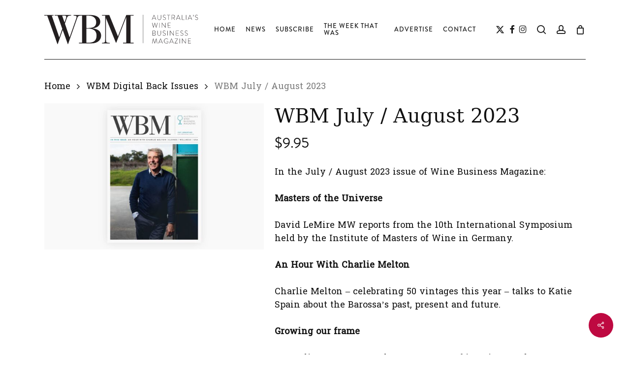

--- FILE ---
content_type: text/html; charset=UTF-8
request_url: https://wbmonline.com.au/shop/wbm-july-august-2023/
body_size: 51744
content:
<!doctype html>
<html lang="en-AU" class="no-js">
<head>
	<meta charset="UTF-8">
	<meta name="viewport" content="width=device-width, initial-scale=1, maximum-scale=1, user-scalable=0" /><title>WBM July / August 2023 Digital Issue | Wine Business Magazine</title>

<!-- The SEO Framework by Sybre Waaijer -->
<meta name="robots" content="max-snippet:-1,max-image-preview:large,max-video-preview:-1" />
<link rel="canonical" href="https://wbmonline.com.au/shop/wbm-july-august-2023/" />
<meta name="description" content="Buy the July-August 2023 Wine Business Magazine digital magazine online. Get the low down on Australian wine industry news, events and feature articles." />
<meta property="og:type" content="product" />
<meta property="og:locale" content="en_GB" />
<meta property="og:site_name" content="WBM Online" />
<meta property="og:title" content="WBM July / August 2023 Digital Issue | Wine Business Magazine" />
<meta property="og:description" content="Buy the July-August 2023 Wine Business Magazine digital magazine online. Get the low down on Australian wine industry news, events and feature articles." />
<meta property="og:url" content="https://wbmonline.com.au/shop/wbm-july-august-2023/" />
<meta property="og:image" content="https://wbmonline.com.au/wp-content/uploads/2023/08/Wine-Business-Monthly-Magazine-2023-July-August-600x400.jpg" />
<meta property="og:image:width" content="1800" />
<meta property="og:image:height" content="1200" />
<meta property="article:published_time" content="2023-08-04T01:56:51+00:00" />
<meta property="article:modified_time" content="2025-07-09T04:10:46+00:00" />
<meta name="twitter:card" content="summary_large_image" />
<meta name="twitter:title" content="WBM July / August 2023 Digital Issue | Wine Business Magazine" />
<meta name="twitter:description" content="Buy the July-August 2023 Wine Business Magazine digital magazine online. Get the low down on Australian wine industry news, events and feature articles." />
<meta name="twitter:image" content="https://wbmonline.com.au/wp-content/uploads/2023/08/Wine-Business-Monthly-Magazine-2023-July-August-600x400.jpg" />
<script type="application/ld+json">{"@context":"https://schema.org","@graph":[{"@type":"WebSite","@id":"https://wbmonline.com.au/#/schema/WebSite","url":"https://wbmonline.com.au/","name":"WBM Online","description":"Australia's Wine Business Magazine","inLanguage":"en-AU","potentialAction":{"@type":"SearchAction","target":{"@type":"EntryPoint","urlTemplate":"https://wbmonline.com.au/search/{search_term_string}/"},"query-input":"required name=search_term_string"},"publisher":{"@type":"Organization","@id":"https://wbmonline.com.au/#/schema/Organization","name":"WBM Online","url":"https://wbmonline.com.au/","logo":{"@type":"ImageObject","url":"https://wbmonline.com.au/wp-content/uploads/2020/02/cropped-New-icon-512x512@2x-1.png","contentUrl":"https://wbmonline.com.au/wp-content/uploads/2020/02/cropped-New-icon-512x512@2x-1.png","width":512,"height":512,"contentSize":"4915"}}},{"@type":"WebPage","@id":"https://wbmonline.com.au/shop/wbm-july-august-2023/","url":"https://wbmonline.com.au/shop/wbm-july-august-2023/","name":"WBM July / August 2023 Digital Issue | Wine Business Magazine","description":"Buy the July-August 2023 Wine Business Magazine digital magazine online. Get the low down on Australian wine industry news, events and feature articles.","inLanguage":"en-AU","isPartOf":{"@id":"https://wbmonline.com.au/#/schema/WebSite"},"breadcrumb":{"@type":"BreadcrumbList","@id":"https://wbmonline.com.au/#/schema/BreadcrumbList","itemListElement":[{"@type":"ListItem","position":1,"item":"https://wbmonline.com.au/","name":"WBM Online"},{"@type":"ListItem","position":2,"item":"https://wbmonline.com.au/shop-old/","name":"Shop"},{"@type":"ListItem","position":3,"name":"WBM July / August 2023 Digital Issue | Wine Business Magazine"}]},"potentialAction":{"@type":"ReadAction","target":"https://wbmonline.com.au/shop/wbm-july-august-2023/"},"datePublished":"2023-08-04T01:56:51+00:00","dateModified":"2025-07-09T04:10:46+00:00"}]}</script>
<!-- / The SEO Framework by Sybre Waaijer | 4.13ms meta | 0.22ms boot -->

<link rel='dns-prefetch' href='//www.google.com' />
<link rel='dns-prefetch' href='//use.typekit.net' />
<link rel='dns-prefetch' href='//fonts.googleapis.com' />
<link rel="alternate" title="oEmbed (JSON)" type="application/json+oembed" href="https://wbmonline.com.au/wp-json/oembed/1.0/embed?url=https%3A%2F%2Fwbmonline.com.au%2Fshop%2Fwbm-july-august-2023%2F" />
<link rel="alternate" title="oEmbed (XML)" type="text/xml+oembed" href="https://wbmonline.com.au/wp-json/oembed/1.0/embed?url=https%3A%2F%2Fwbmonline.com.au%2Fshop%2Fwbm-july-august-2023%2F&#038;format=xml" />
		<style>
			.lazyload,
			.lazyloading {
				max-width: 100%;
			}
		</style>
		<!-- wbmonline.com.au is managing ads with Advanced Ads 2.0.16 – https://wpadvancedads.com/ --><script id="wbmon-ready">
			window.advanced_ads_ready=function(e,a){a=a||"complete";var d=function(e){return"interactive"===a?"loading"!==e:"complete"===e};d(document.readyState)?e():document.addEventListener("readystatechange",(function(a){d(a.target.readyState)&&e()}),{once:"interactive"===a})},window.advanced_ads_ready_queue=window.advanced_ads_ready_queue||[];		</script>
		<style id='wp-img-auto-sizes-contain-inline-css' type='text/css'>
img:is([sizes=auto i],[sizes^="auto," i]){contain-intrinsic-size:3000px 1500px}
/*# sourceURL=wp-img-auto-sizes-contain-inline-css */
</style>
<link rel='stylesheet' id='dashicons-css' href='https://wbmonline.com.au/wp-includes/css/dashicons.min.css?ver=6.9' type='text/css' media='all' />
<link rel='stylesheet' id='post-views-counter-frontend-css' href='https://wbmonline.com.au/wp-content/plugins/post-views-counter/css/frontend.css?ver=1.7.0' type='text/css' media='all' />
<link rel='stylesheet' id='sbi_styles-css' href='https://wbmonline.com.au/wp-content/plugins/instagram-feed-pro/css/sbi-styles.min.css?ver=6.9.0' type='text/css' media='all' />
<link rel='stylesheet' id='custom-typekit-css-css' href='https://use.typekit.net/imv0tpp.css?ver=2.1.1' type='text/css' media='all' />
<link rel='stylesheet' id='salient-social-css' href='https://wbmonline.com.au/wp-content/plugins/salient-social/css/style.css?ver=1.2.6' type='text/css' media='all' />
<style id='salient-social-inline-css' type='text/css'>

  .sharing-default-minimal .nectar-love.loved,
  body .nectar-social[data-color-override="override"].fixed > a:before, 
  body .nectar-social[data-color-override="override"].fixed .nectar-social-inner a,
  .sharing-default-minimal .nectar-social[data-color-override="override"] .nectar-social-inner a:hover,
  .nectar-social.vertical[data-color-override="override"] .nectar-social-inner a:hover {
    background-color: #be0941;
  }
  .nectar-social.hover .nectar-love.loved,
  .nectar-social.hover > .nectar-love-button a:hover,
  .nectar-social[data-color-override="override"].hover > div a:hover,
  #single-below-header .nectar-social[data-color-override="override"].hover > div a:hover,
  .nectar-social[data-color-override="override"].hover .share-btn:hover,
  .sharing-default-minimal .nectar-social[data-color-override="override"] .nectar-social-inner a {
    border-color: #be0941;
  }
  #single-below-header .nectar-social.hover .nectar-love.loved i,
  #single-below-header .nectar-social.hover[data-color-override="override"] a:hover,
  #single-below-header .nectar-social.hover[data-color-override="override"] a:hover i,
  #single-below-header .nectar-social.hover .nectar-love-button a:hover i,
  .nectar-love:hover i,
  .hover .nectar-love:hover .total_loves,
  .nectar-love.loved i,
  .nectar-social.hover .nectar-love.loved .total_loves,
  .nectar-social.hover .share-btn:hover, 
  .nectar-social[data-color-override="override"].hover .nectar-social-inner a:hover,
  .nectar-social[data-color-override="override"].hover > div:hover span,
  .sharing-default-minimal .nectar-social[data-color-override="override"] .nectar-social-inner a:not(:hover) i,
  .sharing-default-minimal .nectar-social[data-color-override="override"] .nectar-social-inner a:not(:hover) {
    color: #be0941;
  }
/*# sourceURL=salient-social-inline-css */
</style>
<link rel='stylesheet' id='uaf_client_css-css' href='https://wbmonline.com.au/wp-content/uploads/useanyfont/uaf.css?ver=1764318365' type='text/css' media='all' />
<link rel='stylesheet' id='photoswipe-css' href='https://wbmonline.com.au/wp-content/plugins/woocommerce/assets/css/photoswipe/photoswipe.min.css?ver=10.4.3' type='text/css' media='all' />
<link rel='stylesheet' id='photoswipe-default-skin-css' href='https://wbmonline.com.au/wp-content/plugins/woocommerce/assets/css/photoswipe/default-skin/default-skin.min.css?ver=10.4.3' type='text/css' media='all' />
<link rel='stylesheet' id='woocommerce-layout-css' href='https://wbmonline.com.au/wp-content/plugins/woocommerce/assets/css/woocommerce-layout.css?ver=10.4.3' type='text/css' media='all' />
<link rel='stylesheet' id='woocommerce-smallscreen-css' href='https://wbmonline.com.au/wp-content/plugins/woocommerce/assets/css/woocommerce-smallscreen.css?ver=10.4.3' type='text/css' media='only screen and (max-width: 768px)' />
<link rel='stylesheet' id='woocommerce-general-css' href='https://wbmonline.com.au/wp-content/plugins/woocommerce/assets/css/woocommerce.css?ver=10.4.3' type='text/css' media='all' />
<style id='woocommerce-inline-inline-css' type='text/css'>
.woocommerce form .form-row .required { visibility: visible; }
/*# sourceURL=woocommerce-inline-inline-css */
</style>
<link rel='stylesheet' id='salient-grid-system-css' href='https://wbmonline.com.au/wp-content/themes/salient/css/build/grid-system.css?ver=18.0.2' type='text/css' media='all' />
<link rel='stylesheet' id='main-styles-css' href='https://wbmonline.com.au/wp-content/themes/salient/css/build/style.css?ver=18.0.2' type='text/css' media='all' />
<style id='main-styles-inline-css' type='text/css'>

		@font-face{
		     font-family:'Open Sans';
		     src:url('https://wbmonline.com.au/wp-content/themes/salient/css/fonts/OpenSans-Light.woff') format('woff');
		     font-weight:300;
		     font-style:normal; 
		}
		 @font-face{
		     font-family:'Open Sans';
		     src:url('https://wbmonline.com.au/wp-content/themes/salient/css/fonts/OpenSans-Regular.woff') format('woff');
		     font-weight:400;
		     font-style:normal; 
		}
		 @font-face{
		     font-family:'Open Sans';
		     src:url('https://wbmonline.com.au/wp-content/themes/salient/css/fonts/OpenSans-SemiBold.woff') format('woff');
		     font-weight:600;
		     font-style:normal; 
		}
		 @font-face{
		     font-family:'Open Sans';
		     src:url('https://wbmonline.com.au/wp-content/themes/salient/css/fonts/OpenSans-Bold.woff') format('woff');
		     font-weight:700;
		     font-style:normal; 
		}
/*# sourceURL=main-styles-inline-css */
</style>
<link rel='stylesheet' id='nectar-header-megamenu-css' href='https://wbmonline.com.au/wp-content/themes/salient/css/build/header/header-megamenu.css?ver=18.0.2' type='text/css' media='all' />
<link rel='stylesheet' id='nectar-element-recent-posts-css' href='https://wbmonline.com.au/wp-content/themes/salient/css/build/elements/element-recent-posts.css?ver=18.0.2' type='text/css' media='all' />
<link rel='stylesheet' id='nectar-brands-css' href='https://wbmonline.com.au/wp-content/themes/salient/css/nectar-brands.css?ver=18.0.2' type='text/css' media='all' />
<link rel='stylesheet' id='responsive-css' href='https://wbmonline.com.au/wp-content/themes/salient/css/build/responsive.css?ver=18.0.2' type='text/css' media='all' />
<link rel='stylesheet' id='nectar-product-style-classic-css' href='https://wbmonline.com.au/wp-content/themes/salient/css/build/third-party/woocommerce/product-style-classic.css?ver=18.0.2' type='text/css' media='all' />
<link rel='stylesheet' id='woocommerce-css' href='https://wbmonline.com.au/wp-content/themes/salient/css/build/woocommerce.css?ver=18.0.2' type='text/css' media='all' />
<link rel='stylesheet' id='nectar-woocommerce-single-css' href='https://wbmonline.com.au/wp-content/themes/salient/css/build/third-party/woocommerce/product-single.css?ver=18.0.2' type='text/css' media='all' />
<link rel='stylesheet' id='skin-material-css' href='https://wbmonline.com.au/wp-content/themes/salient/css/build/skin-material.css?ver=18.0.2' type='text/css' media='all' />
<link rel='stylesheet' id='salient-wp-menu-dynamic-css' href='https://wbmonline.com.au/wp-content/uploads/salient/menu-dynamic.css?ver=10841' type='text/css' media='all' />
<link rel='stylesheet' id='nectar-widget-posts-css' href='https://wbmonline.com.au/wp-content/themes/salient/css/build/elements/widget-nectar-posts.css?ver=18.0.2' type='text/css' media='all' />
<link rel='stylesheet' id='wc_stripe_express_checkout_style-css' href='https://wbmonline.com.au/wp-content/plugins/woocommerce-gateway-stripe/build/express-checkout.css?ver=f49792bd42ded7e3e1cb' type='text/css' media='all' />
<link rel='stylesheet' id='dynamic-css-css' href='https://wbmonline.com.au/wp-content/uploads/salient/salient-dynamic-styles.css?ver=47268' type='text/css' media='all' />
<style id='dynamic-css-inline-css' type='text/css'>
@media only screen and (min-width:1000px){body #ajax-content-wrap.no-scroll{min-height:calc(100vh - 120px);height:calc(100vh - 120px)!important;}}@media only screen and (min-width:1000px){#page-header-wrap.fullscreen-header,#page-header-wrap.fullscreen-header #page-header-bg,html:not(.nectar-box-roll-loaded) .nectar-box-roll > #page-header-bg.fullscreen-header,.nectar_fullscreen_zoom_recent_projects,#nectar_fullscreen_rows:not(.afterLoaded) > div{height:calc(100vh - 119px);}.wpb_row.vc_row-o-full-height.top-level,.wpb_row.vc_row-o-full-height.top-level > .col.span_12{min-height:calc(100vh - 119px);}html:not(.nectar-box-roll-loaded) .nectar-box-roll > #page-header-bg.fullscreen-header{top:120px;}.nectar-slider-wrap[data-fullscreen="true"]:not(.loaded),.nectar-slider-wrap[data-fullscreen="true"]:not(.loaded) .swiper-container{height:calc(100vh - 118px)!important;}.admin-bar .nectar-slider-wrap[data-fullscreen="true"]:not(.loaded),.admin-bar .nectar-slider-wrap[data-fullscreen="true"]:not(.loaded) .swiper-container{height:calc(100vh - 118px - 32px)!important;}}.admin-bar[class*="page-template-template-no-header"] .wpb_row.vc_row-o-full-height.top-level,.admin-bar[class*="page-template-template-no-header"] .wpb_row.vc_row-o-full-height.top-level > .col.span_12{min-height:calc(100vh - 32px);}body[class*="page-template-template-no-header"] .wpb_row.vc_row-o-full-height.top-level,body[class*="page-template-template-no-header"] .wpb_row.vc_row-o-full-height.top-level > .col.span_12{min-height:100vh;}@media only screen and (max-width:999px){.using-mobile-browser #nectar_fullscreen_rows:not(.afterLoaded):not([data-mobile-disable="on"]) > div{height:calc(100vh - 106px);}.using-mobile-browser .wpb_row.vc_row-o-full-height.top-level,.using-mobile-browser .wpb_row.vc_row-o-full-height.top-level > .col.span_12,[data-permanent-transparent="1"].using-mobile-browser .wpb_row.vc_row-o-full-height.top-level,[data-permanent-transparent="1"].using-mobile-browser .wpb_row.vc_row-o-full-height.top-level > .col.span_12{min-height:calc(100vh - 106px);}html:not(.nectar-box-roll-loaded) .nectar-box-roll > #page-header-bg.fullscreen-header,.nectar_fullscreen_zoom_recent_projects,.nectar-slider-wrap[data-fullscreen="true"]:not(.loaded),.nectar-slider-wrap[data-fullscreen="true"]:not(.loaded) .swiper-container,#nectar_fullscreen_rows:not(.afterLoaded):not([data-mobile-disable="on"]) > div{height:calc(100vh - 53px);}.wpb_row.vc_row-o-full-height.top-level,.wpb_row.vc_row-o-full-height.top-level > .col.span_12{min-height:calc(100vh - 53px);}body[data-transparent-header="false"] #ajax-content-wrap.no-scroll{min-height:calc(100vh - 53px);height:calc(100vh - 53px);}}.post-type-archive-product.woocommerce .container-wrap,.tax-product_cat.woocommerce .container-wrap{background-color:#f6f6f6;}.woocommerce.single-product #single-meta{position:relative!important;top:0!important;margin:0;left:8px;height:auto;}.woocommerce.single-product #single-meta:after{display:block;content:" ";clear:both;height:1px;}.woocommerce ul.products li.product.material,.woocommerce-page ul.products li.product.material{background-color:#ffffff;}.woocommerce ul.products li.product.minimal .product-wrap,.woocommerce ul.products li.product.minimal .background-color-expand,.woocommerce-page ul.products li.product.minimal .product-wrap,.woocommerce-page ul.products li.product.minimal .background-color-expand{background-color:#ffffff;}.screen-reader-text,.nectar-skip-to-content:not(:focus){border:0;clip:rect(1px,1px,1px,1px);clip-path:inset(50%);height:1px;margin:-1px;overflow:hidden;padding:0;position:absolute!important;width:1px;word-wrap:normal!important;}.row .col img:not([srcset]){width:auto;}.row .col img.img-with-animation.nectar-lazy:not([srcset]){width:100%;}
/* This code removes the red boxes form meta tags */

.masonry.material .masonry-blog-item .article-content-wrap, .masonry.material .masonry-blog-item h3 {
    font-family: serif !important;
}

#page-header-bg[data-post-hs="default_minimal"] h1, body.single-post .heading-title[data-header-style="default_minimal"] .entry-title {
    font-weight: 400 !important;
}

.single .heading-title[data-header-style="default_minimal"] .meta-category a {
    text-transform: capitalize !important;
    letter-spacing: 0px;
}

h1.entry-title {
    font-family: 'serif' !important;
    font-weight: 400!important;
}
    
.post-area.featured_img_left article .meta-category a, .nectar-recent-posts-slider_multiple_visible .recent-post-container.container .strong a, .auto_meta_overlaid_spaced .masonry-blog-item .meta-category a {
    background-color: transparent !important;
    padding: 0px !important;
    color: #be0941 !important;
    padding-right: 5px !important;
}
.masonry.material .masonry-blog-item .meta-category a, .related-posts[data-style="material"] .meta-category a, .post-area.featured_img_left article .meta-category a, .nectar-recent-posts-slider_multiple_visible .recent-post-container.container .strong a, .auto_meta_overlaid_spaced .masonry-blog-item .meta-category a {
    background-color: transparent !important;
    
}

span.nobr {
    font-family: 'brandon-grotesque', sans-serif !important;
    font-weight: 400 !important;
}





#header-outer[data-lhe="animated_underline"] #top nav >ul >li:not([class*="button_"]) >a:after, #header-secondary-outer[data-lhe="animated_underline"] nav >.sf-menu >li:not([class*="button_"]) >a:after {
    bottom: -9px;
}

.post-type-archive-product.woocommerce .container-wrap, .tax-product_cat.woocommerce .container-wrap {
    background-color: #ffffff;
}


.woocommerce .classic .product-wrap a.button.product_type_simple {
    font-family: 'brandon-grotesque';
}

.p {
    font-family:'archer-light' !important; 
-webkit-font-smoothing: auto !important;
}

p {
-webkit-font-smoothing: auto !important;
}

select {
    font-family: 'serif';
    font-size: 18px;
    height: 40px;
    border: 1px solid #ddd;
    box-shadow: none;
    -webkit-box-shadow: none
}
span.post-title {
    -webkit-font-smoothing: subpixel-antialiased;
}
.excerpt {
    font-size: 16px;
    line-height: 23px;
    -webkit-font-smoothing: subpixel-antialiased;
}
.textwidget {
    -webkit-font-smoothing: subpixel-antialiased;
}
.woocommerce div.product form.cart .variations label {
    text-transform: uppercase;
    font-family: 'brandon-grotesque';
    letter-spacing: 3px;
    color: #424242 !important;
    font-weight: 400;
}

.woocommerce div.product form.cart .variations td.label {
    margin-bottom: 5px;
}


#top .container .row {
    border-bottom: 1px solid #191919;
    margin-bottom: 0px !important;
}

#top nav ul li a {
    color: #191919;
}

.nectar-recent-posts-single_featured h2 {
    margin: 15px 0 25px 0;
}

.woocommerce .cart .quantity input.qty, .ascend.woocommerce .cart .quantity input.qty, .ascend .woocommerce .cart .quantity input.qty, .nectar-quick-view-box .cart .quantity input.qty {
    height: 35px;
    font-family: 'brandon-grotesque', sans-serif !important;
    font-weight: 400;
    font-size: 15px;
}

#add_payment_method table.cart img, .woocommerce-cart table.cart img, .woocommerce-cart table.cart img:not([srcset]), .woocommerce-checkout table.cart img, .woocommerce table.cart img, .woocommerce #content table.cart img, .woocommerce-page table.cart img, .woocommerce-page #content table.cart img {
    width: 190px;
}

.woocommerce .cart-collaterals .cart_totals table th, .woocommerce-page .cart-collaterals .cart_totals table th, .woocommerce .cart-collaterals .cart_totals table td, .woocommerce-page .cart-collaterals .cart_totals table td {
    font-size: 18px;
}

#ajax-content-wrap .related.products h2, #ajax-content-wrap .upsells.products h2, #ajax-content-wrap #comments h2, #ajax-content-wrap #review_form h3, #ajax-content-wrap .cart_totals h2, #ajax-content-wrap .shipping_calculator h2, #ajax-content-wrap .cross-sells h2, #ajax-content-wrap .cart-collaterals h2 {
    font-size: 24px;
}

.nectar-recent-posts-slider_multiple_visible .flickity-viewport .nectar-recent-post-bg-wrap {
    border-radius: 0px;
}

.blog-recent[data-style="minimal"] .col {
    border-left: 1px solid #191919;
}

.row.blog-recent.columns-3 {
    display: flex;
}

.blog-recent[data-style="minimal"] .col {
    padding: 0px 20px 0px 20px;
}

input.search-field {
    background-color: #333;
}

#footer-outer .widget h4 {
letter-spacing: 3px;
}

div#page-header-wrap {
    height: 400px !important;
}

div#page-header-bg {
    height: 400px !important;
}

.blog-recent[data-style="minimal"] .col {
    margin-bottom: 1%;
}

.blog-recent[data-style="minimal"] .meta {
    margin-bottom: 0px;
    font-size: 14px;
    color: #666666;
}

.home .blog-recent .col .post-header {
    margin-bottom: 0px;
}


.post-area.featured_img_left.span_12 .article-content-wrap .post-content-wrap {
    padding: 0% 2% 0% 4%;
}

.post-area.featured_img_left.span_12 article {
    margin-bottom: 45px;
}

.masonry.material .masonry-blog-item .grav-wrap a, .related-posts[data-style="material"] .grav-wrap a, .post-area.featured_img_left .grav-wrap a {
   display: none;
}

.blog-recent[data-style="list_featured_first_row"] .featured > img, .blog-recent[data-style="list_featured_first_row"] .featured > .img-thumbnail, .blog-recent[data-style="list_featured_first_row"] .featured .post-featured-img {
    border-radius: 0px;
}

.post-area.featured_img_left .article-content-wrap .post-featured-img-wrap a, .post-area.featured_img_left .article-content-wrap .post-featured-img-wrap a span {
    border-radius: 0px !important;
}

.widget .nectar_widget[class*="nectar_blog_posts_"][data-style="featured-image-left"] > li a .popular-featured-img, .widget .nectar_widget[class*="nectar_blog_posts_"][data-style="featured-image-left"] > li:not(.has-img) a:before, .widget .nectar_widget[class*="nectar_blog_posts_"][data-style="featured-image-left"] > li:not(.has-img):after {
    border-radius: 0px;
}

.related-posts[data-style="material"] .grav-wrap img {
   /* display: none;*/
}

.related-posts[data-style="material"] .grav-wrap {
    bottom: 0px;
    left: 00px;
}

.masonry.material .masonry-blog-item .inner-wrap, body .related-posts[data-style="material"] .inner-wrap {
    box-shadow: 0px 30px 90px rgba(0,0,0,0.07);
    border-radius: 0px;
}

.auto_meta_overlaid_spaced .masonry-blog-item .inner-wrap {
    border-radius: 0px;
}

input[type=text], textarea, input[type=email], input[type=password], input[type=tel], input[type=url], input[type=search], input[type=date], .material.woocommerce-page[data-form-style="default"] input#coupon_code {
    border-radius: 0px;
}

.gform_wrapper input:not([type=radio]):not([type=checkbox]):not([type=submit]):not([type=button]):not([type=image]):not([type=file]) {
    padding: 5px 15px;
}

.blog-recent .col .post-header a, .blog-recent .col .post-header h3 a:hover {
    color: #be0941;
}

.blog-recent[data-style="list_featured_first_row"] .meta-category {
    font-weight:400 !important;
}

.masonry.material .masonry-blog-item .grav-wrap .text span, .related-posts[data-style="material"] .grav-wrap .text span, .post-area.featured_img_left article .grav-wrap .text span {
    font-size: 14px;
}

.blog-recent[data-style="minimal"] .meta {
    /*display: none;*/
}

body[data-form-submit="regular"] .container-wrap input[type=submit], body[data-form-submit="regular"] .container-wrap button[type=submit], body[data-form-submit="see-through"] .container-wrap input[type=submit], body[data-form-submit="see-through"] .container-wrap button[type=submit]:not(.search-widget-btn) {
    font-size: 14px;
}

#sb_instagram #sbi_load .sbi_load_btn, #sb_instagram .sbi_close_mod, #sb_instagram .sbi_follow_btn a, #sb_instagram .sbi_moderation_link {
    font-family: 'brandon-grotesque';
    font-size: 14px;
    letter-spacing: 1px;
    font-weight: 600;
    padding: 15px 22px;
    border-radius: 0px;
    text-transform: uppercase;
}

.archive.author .row .col.section-title span, .archive.category .row .col.section-title span, .archive.tag .row .col.section-title span, .archive.date .row .col.section-title span {
    /*display: none;*/
}

.row .col.section-title {
    border-bottom: none;
    padding: 0 0 0px 0;
}

.col.section-title {
    font-size: 16px;
}

#page-header-wrap {
    margin-top: 2% !important;
}

body .gform_wrapper .top_label .gfield_label {
    font-size: 13px;
    font-weight: 600;
}

body.material #header-outer:not([data-format="left-header"]) #top nav >.buttons {
    margin-left: 10px;
}

body.material #top nav ul #search-btn a span {
    font-size: 18px;
}

body.material #header-outer .cart-menu .cart-icon-wrap .icon-salient-cart {
    font-size: 19px;
    top: 3px;
}

#top nav ul #nectar-user-account a span, #top nav ul #search-btn a span, #header-outer .cart-menu .cart-icon-wrap .icon-salient-cart {
    color: #191919;
}

body.material #top nav ul #nectar-user-account a span {
    font-size: 18px;
}

body.material #header-outer:not([data-format="left-header"]) #top nav > .buttons > li {
    margin: 0 8px;
}

.woocommerce-page .woocommerce p.cart-empty {
    font-size: 18px;
    line-height: 28px;
    font-weight: 400;
}

.masonry.material .masonry-blog-item .meta-category a, .related-posts[data-style="material"] .meta-category a, .post-area.featured_img_left article .meta-category a, .nectar-recent-posts-slider_multiple_visible .recent-post-container.container .strong a, .auto_meta_overlaid_spaced .masonry-blog-item .meta-category a {
    margin: 0 6px 6px 0;
}

.woocommerce-page .woocommerce p.return-to-shop a.button.wc-backward {
    font-size: 14px;
    letter-spacing: 1px;
    font-weight: 600;
    border-radius: 0px;
}

.woocommerce table.shop_table th {
    font-family: 'brandon-grotesque', sans-serif !important;
    text-transform: uppercase;
    font-weight: 400;
    font-size: 14px;
    letter-spacing: 1px;
    padding: 9px 12px;
    line-height: 1.5em;
}

.woocommerce .cart-collaterals .cart_totals table th, .woocommerce-page .cart-collaterals .cart_totals table th, .woocommerce .cart-collaterals .cart_totals table td, .woocommerce-page .cart-collaterals .cart_totals table td {
    font-size: 14px;
    font-weight: 400;
}

#ajax-content-wrap .related.products h2, #ajax-content-wrap .upsells.products h2, #ajax-content-wrap #comments h2, #ajax-content-wrap #review_form h3, #ajax-content-wrap .cart_totals h2, #ajax-content-wrap .shipping_calculator h2, #ajax-content-wrap .cross-sells h2, #ajax-content-wrap .cart-collaterals h2 {
    font-size: 14px;
    color: #222223;
}

.wc-proceed-to-checkout .button.checkout-button, .woocommerce #order_review #payment #place_order, body.woocommerce-cart .wc-proceed-to-checkout a.checkout-button {
    font-size: 14px !important;
}

#header-outer .total, #header-outer .total strong, .nectar-slide-in-cart .total, .nectar-slide-in-cart .total strong {
    display: none;
}

#header-outer .widget_shopping_cart .buttons {
    padding: 20px 20px 20px 20px !important;
    clear: both;
}

.woocommerce-checkout-review-order-table .product-info h4 {
    font-size: 14px;
    text-transform: uppercase;
    letter-spacing: 1px;
    font-family: 'brandon-grotesque', sans-serif !important;
    font-weight: 400;
}

.woocommerce table.order-review .order-total td, .woocommerce table.order-review th {
    font-size: 14px;
    font-weight: 400;
    letter-spacing: 1px;
    text-transform: uppercase;
    font-family: 'brandon-grotesque', sans-serif !important;
}

td {
    font-size: 18px !important;
}

.woocommerce-checkout-review-order-table .product-info .amount {
    font-size: 15px !important;
    color: #333333 !important;
    font-family: 'brandon-grotesque', sans-serif !important;
}

.woocommerce .payment_box p {
    padding-left: 0px !important;
}

@media only screen and (max-width: 690px) {
.post-area.auto_meta_overlaid_spaced .masonry-blog-item:nth-child(8n+1) .post-header, .post-area.auto_meta_overlaid_spaced .masonry-blog-item:nth-child(8n+6) .post-header, .post-area.auto_meta_overlaid_spaced .masonry-blog-item:nth-child(8n+7) .post-header, .post-area.auto_meta_overlaid_spaced .masonry-blog-item:nth-child(8n+8) .post-header {
    max-width: 100%;
}
.post-content-wrap {
    padding-top: 15px !important;
    padding-left: 0px !important;
    padding-right: 0px !important;
    padding-bottom: 10px !important;
}
#header-outer #top .col.span_3 {
    padding-bottom: 10px !important;
}
}

.single-product div.product h1.product_title {
    font-size: 40px;
    line-height: 50px;
}

.woocommerce div.product form.cart div.quantity, .woocommerce-page div.product form.cart div.quantity, .woocommerce #content div.product form.cart div.quantity, .woocommerce-page #content div.product form.cart div.quantity {
    margin-right: 20px;
    display: none;
}

.woocommerce .summary .price, .woocommerce div.product .summary p.price {
    padding-bottom: 30px;
}

.woocommerce-product-gallery .zoomImg {
    display: none !important;
}

.woocommerce div.product div.images .woocommerce-product-gallery__trigger {
    display: none;
}

.woocommerce ul.products li.product .woocommerce-loop-product__title {
    font-size: 18px !important;
}

#header-outer .widget_shopping_cart .quantity, #header-outer .widget_shopping_cart .quantity span {
    font-family: 'brandon-grotesque' !important;
    font-size: 14px !important;
    letter-spacing: 1px;
}

#header-outer .total, #header-outer .total strong, .nectar-slide-in-cart .total, .nectar-slide-in-cart .total strong {
    color: #999;
}

#header-outer .total, #header-outer .total strong, .nectar-slide-in-cart .total, .nectar-slide-in-cart .total strong {
    font-size: 14px;
    text-transform: uppercase;
    font-family: 'brandon-grotesque', sans-serif !important;
    font-weight: 600;
    font-weight: normal;
    letter-spacing: 1px;
}

body.search #search-results .result .inner-wrap {
    border-radius: 0px;
    border: 1px solid #f4f4f4;
}

#search-results .result .title span {
    font-family: 'brandon-grotesque';
    font-size: 14px;
}

body .widget .nectar_widget[class*="nectar_blog_posts_"] > li .post-date {
    font-size: 11px !important;
    text-transform: uppercase;
    font-family: 'archer-light';
    color: #555555;
}


.main-content > .row > .wpb_row:not(.full-width-content) .nectar-recent-posts-single_featured > div, .main-content > .row > .wpb_row:not(.full-width-content) .nectar-recent-posts-single_featured.multiple_featured > div {
    border-radius: 0;
}

div#nectar-page-header-p-wrap {
    opacity: 0.5;
}


div#page-header-bg {
    background-color: #ffffff;
}

.woocommerce .product-wrap {
    box-shadow: 0px 30px 90px rgba(0,0,0,0.01);
}

.nectar-recent-posts-single_featured.multiple_featured .controls li {
    display: none;
}

.wpb_column .column-bg-overlay-wrap {
    opacity: .98;
}

.nectar-recent-posts-single_featured .nectar-recent-post-slide .nectar-recent-post-bg:after {
    background-color: rgba(2,2,2,0);
}

.nectar-recent-posts-single_featured.multiple_featured .controls li .title {
    display: none;
}

.nectar-recent-posts-slider h2 a, .nectar-recent-posts-slider_multiple_visible h3 a, .nectar-recent-posts-slider_multiple_visible .recent-post-container.container .strong a {
    color: black;
}

.nectar-recent-post-slide .nectar-recent-post-bg:after, .single [data-post-hs="default_minimal"] .page-header-bg-image:after, .archive .page-header-bg-image:after {
    background-color: rgba(45,45,45,0);
}

.nectar-recent-posts-slider .container .strong a {
    background: #be0941;
}

.nectar-recent-posts-single_featured.multiple_featured .active .recent-post-container h2 a > span span {
    color: #444;
}

.nectar-recent-posts-slider .inner-wrap {
    background: rgba(255, 255, 255, 0.95);
    padding: 25px;
}

.nectar-recent-posts-single_featured h2 {
    margin: 15px 0 15px 0;
    background: rgba(255, 255, 255, 0.95);
    PADDING-TOP: 10PX;
    PADDING-LEFT: 15PX;
    padding-right: 15px;
    padding-bottom: 6px;
}

.nectar-recent-posts-single_featured .grav-wrap .text a {
    background: #be0941;
    font-family: 'archer-light';
    text-transform: uppercase;
    padding: 5px;
    letter-spacing: 1px;
    font-size: 12px;
    font-weight: 600;
}

.nectar-recent-posts-single_featured .inner-wrap {
    margin-top: 4%;
}

.nectar-recent-posts-single_featured.multiple_featured[data-nav-location="bottom"] > .container .controls {
    display: block;
    text-align: left;
    width: 15%;
    margin-left: 0;
    margin-bottom: 0px;
}

.nectar-recent-posts-single_featured.multiple_featured[data-nav-location="bottom"] .controls[data-num="3"] li {
    width: 20%;
    margin-right: 5%;
}

.nectar-recent-posts-single_featured.multiple_featured .controls li:after, .nectar-recent-posts-single_featured.multiple_featured .controls li:before, .nectar-recent-posts-single_featured.multiple_featured .controls li .color-bar, .nectar-recent-posts-single_featured.multiple_featured .controls li .color-bar:after {
    height: 5px;
}

a.full-slide-link {
    color: #424242;
}

body.material:not([data-button-style^="rounded"]) .nectar-button.has-icon.large:not(.see-through):not(.see-through-2):not(.see-through-3) {
    display: none;
}

.clients[data-he="greyscale_to_color"] > div img {
    opacity: 0.8;
}

.bold, strong, b {
    font-family: inherit;
    font-weight: 600;
}

@media only screen and (max-width: 690px) {
.nectar-recent-posts-single_featured .inner-wrap {
    width: 100%!important;
    margin-top: 100%;
}

.woocommerce ul.products li.product .woocommerce-loop-product__title {
    font-size: 11px !important;
    line-height: 14px;
    padding-bottom: 0px;
}

span.woocommerce-Price-amount.amount {
    font-size: 12px;
}

span.subscription-details {
    font-size: 12px;
}

.woocommerce ul.products li.product .price .from {
    font-family: 'brandon-grotesque', sans-serif !important;
    font-size: 8px;
    letter-spacing: 1px;
    margin: -2px 0 0 0;
    text-transform: uppercase;
    color: rgba(132,132,132,.5);
}

body[data-header-resize="1"] .container-wrap, body[data-header-resize="1"] .project-title {
    margin-top: 0;
    padding-top: 0px;
}

}

@media only screen and (max-width: 999px) {
body[data-header-resize="1"] .container-wrap, body[data-header-resize="1"] .project-title {
    padding-top: 0px;
}

}

.woocommerce-cart table tbody tr:nth-child(1n) td:not(.actions), .woocommerce-cart .cart-collaterals table tr:nth-child(1n) th {
    font-family: 'brandon-grotesque', sans-serif !important;
    font-weight: 400;
    padding-left: 10px;
    letter-spacing: 1px;
    text-transform: uppercase;
    font-size: 15px !important;
}

.checkout #order_review .order-review td, .checkout #order_review .order-review tr th {
    border: none;
    font-family: 'brandon-grotesque', sans-serif !important;
    font-size: 15px !important;
}

.woocommerce div.product p.price, .woocommerce div.product span.price {
    color: #be0941;
}

.woocommerce-page button[type="submit"].single_add_to_cart_button, body[data-form-submit="regular"].woocommerce-page .container-wrap button[type=submit].single_add_to_cart_button, .ascend.woocommerce-page .container-wrap button[type="submit"].single_add_to_cart_button, body[data-button-style="rounded"].ascend.woocommerce-page .container-wrap button[type="submit"].single_add_to_cart_button {
    font-size: 14px;
}

.woocommerce ul.products li.product .price .from {
    font-family: 'brandon-grotesque', sans-serif !important;
    letter-spacing: 1px;
    margin: -2px 0 0 0;
    text-transform: uppercase;
    color: rgba(132,132,132,.5);
}

.woocommerce ul.products li.product .woocommerce-loop-category__title, .woocommerce ul.products li.product .woocommerce-loop-product__title, .woocommerce ul.products li.product h3 {
    padding: 10px 0px 1px 0px;
}

.woocommerce ul.products li.product .price, .woocommerce ul.products li.product .price ins, .woocommerce ul.products li.product .price ins .amount {
    font-size: 15px;
    line-height: 22px;
    font-family: 'brandon-grotesque', sans-serif !important;
    font-weight: 400;
}

.woocommerce ul.order_details li strong {
    font-family: 'brandon-grotesque';
    font-weight: 400;
    font-size: 17px;
    padding-top: 10px;
}

.woocommerce .woocommerce-customer-details :last-child, .woocommerce .woocommerce-order-details :last-child, .woocommerce .woocommerce-order-downloads :last-child {
    font-family: 'brandon-grotesque';
    font-size: 14px !important;
    font-weight: 400;
}

.woocommerce #respond input#submit.alt, .woocommerce a.button.alt, .woocommerce button.button.alt, .woocommerce input.button.alt {
    background-color: #be0941;
}

.woocommerce #respond input#submit, .woocommerce a.button, .woocommerce button.button, .woocommerce input.button {
    border-radius: 0px;
}

body:not(.woocommerce-cart) .main-content tr th:first-child, body:not(.woocommerce-cart) .main-content tr td:first-child {
    font-family: 'brandon-grotesque';
    font-size: 14px !important;
}

body:not(.woocommerce-cart) .main-content td {
    font-family: 'brandon-grotesque';
    font-size: 14px !important;
}

.woocommerce a.button, .woocommerce-page a.button, .woocommerce button.button, .woocommerce-page button.button, .woocommerce input.button, .nectar-quick-view-box a.button, .woocommerce-page input.button, .woocommerce #respond input#submit, .woocommerce-page #respond input#submit, .woocommerce #content input.button, .woocommerce-page #content input.button {
    font-family: 'brandon-grotesque';
    font-size: 14px !important;
    text-transform: uppercase;
    letter-spacing: 1px;
}

.nectar-recent-posts-single_featured[data-padding="10%"] .recent-post-container {
    padding-top: 17% !important;
    padding-bottom: 3% !important;
}

p#breadcrumbs {
    display: none;
}

.masonry.material .masonry-blog-item .inner-wrap, body .related-posts[data-style="material"] .inner-wrap {
    box-shadow: none;
}

.masonry.material .masonry-blog-item .meta-category, .related-posts[data-style="material"] .meta-category {
    padding: 20px 30px 0 0px;
}

.masonry.material .masonry-blog-item .article-content-wrap, .related-posts[data-style="material"] .article-content-wrap {
    padding: 10px 30px 30px 0px!important;
}

.masonry-blog-item h3.title {
    font-size: 40px !important;
    line-height: 46px;
    padding-bottom: 6px;
}

.masonry.material .masonry-blog-item .meta-category a, .related-posts[data-style="material"] .meta-category a, .post-area.featured_img_left article .meta-category a, .nectar-recent-posts-slider_multiple_visible .recent-post-container.container .strong a, .auto_meta_overlaid_spaced .masonry-blog-item .meta-category a {
    margin: 0px 6px 6px 0;
    background-color: #be0941;
    padding: 4px;
    /*color: white !important;*/
}

.excerpt {
    font-size: 16px;
    line-height: 23px;
}


.post-area.featured_img_left .post-content-wrap .grav-wrap {
    margin-top: 8px;
}

.post-area.featured_img_left .article-content-wrap .post-featured-img {
    background-size: cover;
    background-position: inherit;
    background-repeat-y: no-repeat;
}

.post-area.featured_img_left article:not(.has-post-thumbnail) .article-content-wrap .post-featured-img-wrap, .post-area.featured_img_left .post-featured-img-wrap {
    background-color: transparent !important;
}

.post-area.featured_img_left .post:hover .post-featured-img-wrap:before {
    box-shadow: none;
}

.post-area.featured_img_left.span_12 article {
    margin-bottom: 15px;
}

.post-header, #single-below-header {
    margin-bottom: 5px;
}

.post-area.featured_img_left .post-content-wrap .grav-wrap {
    margin-top: 0px;
}

.masonry.material .masonry-blog-item .grav-wrap {
    margin-top: 12px;
}

.masonry.material .masonry-blog-item .grav-wrap .text span, .related-posts[data-style="material"] .grav-wrap .text span, .post-area.featured_img_left article .grav-wrap .text span {
    font-weight: 600;
}

.blog-recent[data-style="minimal"] .meta {
    font-weight: 600;
}

.masonry.material .masonry-blog-item .grav-wrap .text a, .related-posts[data-style="material"] .grav-wrap .text a, .post-area.featured_img_left article .grav-wrap .text a {
    font-weight: 600;
}


.blog-recent[data-style="list_featured_first_row"] .meta-category {
    display: none;
}

.wpb_wrapper >div {
    margin-bottom: 0px;
}
h1.entry-title {
    font-weight: 500 !important;
}

.row, div.clear {
    padding-bottom: 0px;
}

.comments-section[data-author-bio="false"] .comment-wrap {
    border-top: 1px solid black;
}

body.material .comment-wrap {
    padding-top: 4%;
    padding-bottom: 4%;
}

.container-wrap, .project-title {
    padding-bottom: 0px;
}

/* Adobe fonts CSS*/
h1 {
    font-family: 'brandon-grotesque', sans-serif !important;
    font-weight: 400 !important;
}
h2 {
    font-family: 'brandon-grotesque', sans-serif !important;
    font-weight: 700 !important;
    font-style: normal;
}
h4 {
    font-family: 'brandon-grotesque', sans-serif !important;
    font-weight: 600 !important;
    font-style: normal;
}
h3 {
    font-family: 'serif' !important;
    font-weight: 600 !important;
    font-style: normal;
}
h5 {
    font-family: 'serif', !important;
    font-weight: 500 !important;
    font-style: normal;
}
h6 {
    font-family: 'brandon-grotesque', sans-serif !important;
    font-weight: 400 !important;
    font-style: normal;
}
span.menu-title-text {
    font-family: 'brandon-grotesque', sans-serif !important;
    font-weight: 500;
}
.nectar-button{
    font-family: 'brandon-grotesque', sans-serif !important;
    font-weight: 400 !important;
}
svg.svg-inline--fa.fa-instagram.fa-w-14 {
    font-family: 'brandon-grotesque', sans-serif !important;
    font-weight: 600 !important;
}
span.sbi_btn_text {
    font-family: 'brandon-grotesque', sans-serif !important;
}
#sb_instagram .sbi_follow_btn a {
    font-family: 'brandon-grotesque', sans-serif !important;
}
.blog-recent[data-style="minimal"] .col > span {
    font-family: 'brandon-grotesque', sans-serif !important;
}
input#gform_submit_button_1 {
    font-family: 'brandon-grotesque', sans-serif !important;
    font-weight: 400 !important;
}
body .gform_wrapper .top_label .gfield_label {
    font-family: 'brandon-grotesque', sans-serif !important;
    font-weight: 600 !important;
}
input#gform_submit_button_3 {
    font-family: 'brandon-grotesque', sans-serif !important;
}
p.cart-empty.woocommerce-info {
    font-family: 'brandon-grotesque', sans-serif !important;
    font-weight: 600 !important;
}
.woocommerce-page .woocommerce p.return-to-shop a.wc-backward{
    font-family: 'brandon-grotesque', sans-serif !important;
    font-weight: 400 !important;
}
button.woocommerce-Button.button {
    font-family: 'brandon-grotesque', sans-serif !important;
    font-weight: 400 !important;
}
button.single_add_to_cart_button.button.alt {
    font-family: 'brandon-grotesque', sans-serif !important;
    font-weight: 400 !important;
}
button.button {
    font-family: 'brandon-grotesque', sans-serif !important;
    font-weight: 400 !important;
}
a.checkout-button.button.alt.wc-forward{
    font-family: 'brandon-grotesque', sans-serif !important;
    font-weight: 400 !important;
}
.woocommerce-cart .cart-collaterals table tr:nth-child(1n) th {
    font-family: 'brandon-grotesque', sans-serif !important;
}
bdi {
    font-family: 'brandon-grotesque', sans-serif !important;
}
td.product-name {
    font-family: 'brandon-grotesque', sans-serif !important;
}
.woocommerce table.shop_table th {
    font-family: 'brandon-grotesque', sans-serif !important;
    font-weight: 400 !important;
}
tr.cart-subtotal {
    font-family: 'brandon-grotesque', sans-serif !important;
    font-weight: 400 !important;
}
th {
    font-family: 'brandon-grotesque', sans-serif !important;
    font-weight: 400 !important;
}
a.button.product_type_simple.add_to_cart_button.ajax_add_to_cart {
    font-family: 'brandon-grotesque', sans-serif !important;
    font-weight: 400 !important;
}
a.button.product_type_variable-subscription.add_to_cart_button {
    font-family: 'brandon-grotesque', sans-serif !important;
    font-weight: 400 !important;
}
a.the-week-that-was {
    font-family: 'brandon-grotesque', sans-serif !important;
    font-weight: 400 !important;
}
input#submit {
    font-family: 'brandon-grotesque', sans-serif !important;
    font-weight: 400 !important;
}
input[type="text"] {
    font-family: 'brandon-grotesque', sans-serif !important;
    font-weight: 400 !important;
}
a.button.wc-forward {
    font-family: 'brandon-grotesque', sans-serif !important;
    font-weight: 400 !important;
}
.meta-category a {
    font-family: 'domine' !important;
    font-size: 14px;
    line-height: 19px;
    position: relative;
    display: inline-block;
    font-weight: 600;
}
.gfield_label {
    font-family: 'brandon-grotesque', sans-serif !important;
}
.ginput_container.ginput_container_phone {
    font-family: 'brandon-grotesque', sans-serif !important;
}
.ginput_container.ginput_container_textarea {
    font-family: 'brandon-grotesque', sans-serif !important;
}
.ginput_container.ginput_container_email {
    font-family: 'brandon-grotesque', sans-serif !important;
}
body .widget .nectar_widget[class*="nectar_blog_posts_"] > li .post-date {
font-size: 13px !important;
}
.woocommerce div.product form.cart .variations label {
text-transform: uppercase;
font-family: 'brandon-grotesque' !important;
letter-spacing: 2px !important;
color: #424242 !important;
font-weight: 400;
}
span.post-date {
font-family: 'domine' !important;
font-weight: 600 !important;
text-transform: inherit !important;
}


#header-outer .widget_shopping_cart .quantity, #header-outer .widget_shopping_cart .quantity span {
    font-family: 'brandon-grotesque', sans-serif !important;
}

a.checkout-button.button.alt.wc-forward {
    margin-bottom: 90px !important;
}
.vc_row.scale_desktop_2 {
    transform: scale(1) !important;
}
.vc_row.scale_desktop_0 {
    transform: scale(1) !important;
}
.vc_row.scale_desktop_1 {
    transform: scale(1) !important;
}


@media only screen and (max-width: 690px) {
    .row .span_2 h3, .row .span_3 h3, .row .span_4 h3, .row .vc_col-sm-2 h3, .row .vc_col-sm-3 h3, .row .vc_col-sm-4 h3, .row .col h3, body h3, #slide-out-widget-area .nectar-ext-menu-item .inherit-h3, #mobile-menu .nectar-ext-menu-item .inherit-h3, #ajax-content-wrap .nectar-inherit-h3, .nectar-category-grid[data-style="mouse_follow_image"][data-h-tag="h3"] .content {
        font-size: 24px;
        line-height: 30px;
    }
    
.masonry-blog-item h3.title {
    font-size: 40px !important;
    line-height: 41px !important;
}

    body .row .col.section-title h1, body h1, html body .row .col.section-title.span_12 h1, body.single.single-post .row .col.section-title.span_12 h1, #page-header-bg .span_6 h1, #page-header-bg.fullscreen-header .span_6 h1, body .featured-media-under-header h1, .full-width-content .nectar-recent-posts-slider .recent-post-container .inner-wrap h2 {
        font-size: 30px;
        line-height: 35px;
    }
    
.single .heading-title {
    padding-bottom: 3px;
    margin-bottom: 0px;
}

h1.entry-title {
    font-family: 'serif' !important;
    font-weight: 400!important;
}
    
}

.masonry.material .masonry-blog-item .article-content-wrap, .masonry.material .masonry-blog-item h3 {
    font-family: serif !important;
}
/*# sourceURL=dynamic-css-inline-css */
</style>
<link rel='stylesheet' id='bsf-Defaults-css' href='https://wbmonline.com.au/wp-content/uploads/smile_fonts/Defaults/Defaults.css?ver=3.21.1' type='text/css' media='all' />
<link crossorigin="anonymous" rel='stylesheet' id='redux-google-fonts-salient_redux-css' href='https://fonts.googleapis.com/css?family=brandon-grot-med%3A400%7CBattambang%3A400%7Cbrandon-grot-reg%3A400%2C700%7CSource+Serif+4%3A600%7CMontserrat&#038;ver=6.9' type='text/css' media='all' />
<script type="text/javascript" src="https://wbmonline.com.au/wp-includes/js/jquery/jquery.min.js?ver=3.7.1" id="jquery-core-js"></script>
<script type="text/javascript" src="https://wbmonline.com.au/wp-includes/js/jquery/jquery-migrate.min.js?ver=3.4.1" id="jquery-migrate-js"></script>
<script type="text/javascript" src="https://wbmonline.com.au/wp-content/plugins/recaptcha-woo/js/rcfwc.js?ver=1.0" id="rcfwc-js-js" defer="defer" data-wp-strategy="defer"></script>
<script type="text/javascript" src="https://www.google.com/recaptcha/api.js?hl=en_AU" id="recaptcha-js" defer="defer" data-wp-strategy="defer"></script>
<script type="text/javascript" src="https://wbmonline.com.au/wp-includes/js/dist/hooks.min.js?ver=dd5603f07f9220ed27f1" id="wp-hooks-js"></script>
<script type="text/javascript" id="say-what-js-js-extra">
/* <![CDATA[ */
var say_what_data = {"replacements":{"Nectar|Read Article|":"Discover"}};
//# sourceURL=say-what-js-js-extra
/* ]]> */
</script>
<script type="text/javascript" src="https://wbmonline.com.au/wp-content/plugins/say-what/assets/build/frontend.js?ver=fd31684c45e4d85aeb4e" id="say-what-js-js"></script>
<script type="text/javascript" src="https://wbmonline.com.au/wp-content/plugins/woocommerce/assets/js/jquery-blockui/jquery.blockUI.min.js?ver=2.7.0-wc.10.4.3" id="wc-jquery-blockui-js" defer="defer" data-wp-strategy="defer"></script>
<script type="text/javascript" id="wc-add-to-cart-js-extra">
/* <![CDATA[ */
var wc_add_to_cart_params = {"ajax_url":"/wp-admin/admin-ajax.php","wc_ajax_url":"/?wc-ajax=%%endpoint%%","i18n_view_cart":"View cart","cart_url":"https://wbmonline.com.au/cart/","is_cart":"","cart_redirect_after_add":"yes"};
//# sourceURL=wc-add-to-cart-js-extra
/* ]]> */
</script>
<script type="text/javascript" src="https://wbmonline.com.au/wp-content/plugins/woocommerce/assets/js/frontend/add-to-cart.min.js?ver=10.4.3" id="wc-add-to-cart-js" defer="defer" data-wp-strategy="defer"></script>
<script type="text/javascript" src="https://wbmonline.com.au/wp-content/plugins/woocommerce/assets/js/zoom/jquery.zoom.min.js?ver=1.7.21-wc.10.4.3" id="wc-zoom-js" defer="defer" data-wp-strategy="defer"></script>
<script type="text/javascript" src="https://wbmonline.com.au/wp-content/plugins/woocommerce/assets/js/photoswipe/photoswipe.min.js?ver=4.1.1-wc.10.4.3" id="wc-photoswipe-js" defer="defer" data-wp-strategy="defer"></script>
<script type="text/javascript" src="https://wbmonline.com.au/wp-content/plugins/woocommerce/assets/js/photoswipe/photoswipe-ui-default.min.js?ver=4.1.1-wc.10.4.3" id="wc-photoswipe-ui-default-js" defer="defer" data-wp-strategy="defer"></script>
<script type="text/javascript" id="wc-single-product-js-extra">
/* <![CDATA[ */
var wc_single_product_params = {"i18n_required_rating_text":"Please select a rating","i18n_rating_options":["1 of 5 stars","2 of 5 stars","3 of 5 stars","4 of 5 stars","5 of 5 stars"],"i18n_product_gallery_trigger_text":"View full-screen image gallery","review_rating_required":"yes","flexslider":{"rtl":false,"animation":"slide","smoothHeight":true,"directionNav":false,"controlNav":"thumbnails","slideshow":false,"animationSpeed":500,"animationLoop":false,"allowOneSlide":false},"zoom_enabled":"1","zoom_options":[],"photoswipe_enabled":"1","photoswipe_options":{"shareEl":false,"closeOnScroll":false,"history":false,"hideAnimationDuration":0,"showAnimationDuration":0},"flexslider_enabled":""};
//# sourceURL=wc-single-product-js-extra
/* ]]> */
</script>
<script type="text/javascript" src="https://wbmonline.com.au/wp-content/plugins/woocommerce/assets/js/frontend/single-product.min.js?ver=10.4.3" id="wc-single-product-js" defer="defer" data-wp-strategy="defer"></script>
<script type="text/javascript" src="https://wbmonline.com.au/wp-content/plugins/woocommerce/assets/js/js-cookie/js.cookie.min.js?ver=2.1.4-wc.10.4.3" id="wc-js-cookie-js" defer="defer" data-wp-strategy="defer"></script>
<script type="text/javascript" id="woocommerce-js-extra">
/* <![CDATA[ */
var woocommerce_params = {"ajax_url":"/wp-admin/admin-ajax.php","wc_ajax_url":"/?wc-ajax=%%endpoint%%","i18n_password_show":"Show password","i18n_password_hide":"Hide password"};
//# sourceURL=woocommerce-js-extra
/* ]]> */
</script>
<script type="text/javascript" src="https://wbmonline.com.au/wp-content/plugins/woocommerce/assets/js/frontend/woocommerce.min.js?ver=10.4.3" id="woocommerce-js" defer="defer" data-wp-strategy="defer"></script>
<script></script><link rel="https://api.w.org/" href="https://wbmonline.com.au/wp-json/" /><link rel="alternate" title="JSON" type="application/json" href="https://wbmonline.com.au/wp-json/wp/v2/product/71128" /><link rel="EditURI" type="application/rsd+xml" title="RSD" href="https://wbmonline.com.au/xmlrpc.php?rsd" />
		<script>
			document.documentElement.className = document.documentElement.className.replace('no-js', 'js');
		</script>
				<style>
			.no-js img.lazyload {
				display: none;
			}

			figure.wp-block-image img.lazyloading {
				min-width: 150px;
			}

			.lazyload,
			.lazyloading {
				--smush-placeholder-width: 100px;
				--smush-placeholder-aspect-ratio: 1/1;
				width: var(--smush-image-width, var(--smush-placeholder-width)) !important;
				aspect-ratio: var(--smush-image-aspect-ratio, var(--smush-placeholder-aspect-ratio)) !important;
			}

						.lazyload, .lazyloading {
				opacity: 0;
			}

			.lazyloaded {
				opacity: 1;
				transition: opacity 400ms;
				transition-delay: 0ms;
			}

					</style>
		<script type="text/javascript"> var root = document.getElementsByTagName( "html" )[0]; root.setAttribute( "class", "js" ); </script><!-- Global site tag (gtag.js) - Google Analytics -->
<script async src="https://www.googletagmanager.com/gtag/js?id=UA-89308002-27"></script>
<script>
  window.dataLayer = window.dataLayer || [];
  function gtag(){dataLayer.push(arguments);}
  gtag('js', new Date());

  gtag('config', 'UA-89308002-27');
</script>

<!-- Google tag (gtag.js) -->
<script async src="https://www.googletagmanager.com/gtag/js?id=G-CETHV6VH6W"></script>
<script>
  window.dataLayer = window.dataLayer || [];
  function gtag(){dataLayer.push(arguments);}
  gtag('js', new Date());

  gtag('config', 'G-CETHV6VH6W');
</script>	<noscript><style>.woocommerce-product-gallery{ opacity: 1 !important; }</style></noscript>
	<style type="text/css">.recentcomments a{display:inline !important;padding:0 !important;margin:0 !important;}</style><meta name="generator" content="Powered by WPBakery Page Builder - drag and drop page builder for WordPress."/>
<!-- There is no amphtml version available for this URL. --><script>(()=>{var o=[],i={};["on","off","toggle","show"].forEach((l=>{i[l]=function(){o.push([l,arguments])}})),window.Boxzilla=i,window.boxzilla_queue=o})();</script><link rel="icon" href="https://wbmonline.com.au/wp-content/uploads/2020/02/cropped-New-icon-512x512@2x-1-60x60.png" sizes="32x32" />
<link rel="icon" href="https://wbmonline.com.au/wp-content/uploads/2020/02/cropped-New-icon-512x512@2x-1-300x300.png" sizes="192x192" />
<link rel="apple-touch-icon" href="https://wbmonline.com.au/wp-content/uploads/2020/02/cropped-New-icon-512x512@2x-1-300x300.png" />
<meta name="msapplication-TileImage" content="https://wbmonline.com.au/wp-content/uploads/2020/02/cropped-New-icon-512x512@2x-1-300x300.png" />
<noscript><style> .wpb_animate_when_almost_visible { opacity: 1; }</style></noscript><link rel='stylesheet' id='wc-blocks-style-css' href='https://wbmonline.com.au/wp-content/plugins/woocommerce/assets/client/blocks/wc-blocks.css?ver=wc-10.4.3' type='text/css' media='all' />
<style id='global-styles-inline-css' type='text/css'>
:root{--wp--preset--aspect-ratio--square: 1;--wp--preset--aspect-ratio--4-3: 4/3;--wp--preset--aspect-ratio--3-4: 3/4;--wp--preset--aspect-ratio--3-2: 3/2;--wp--preset--aspect-ratio--2-3: 2/3;--wp--preset--aspect-ratio--16-9: 16/9;--wp--preset--aspect-ratio--9-16: 9/16;--wp--preset--color--black: #000000;--wp--preset--color--cyan-bluish-gray: #abb8c3;--wp--preset--color--white: #ffffff;--wp--preset--color--pale-pink: #f78da7;--wp--preset--color--vivid-red: #cf2e2e;--wp--preset--color--luminous-vivid-orange: #ff6900;--wp--preset--color--luminous-vivid-amber: #fcb900;--wp--preset--color--light-green-cyan: #7bdcb5;--wp--preset--color--vivid-green-cyan: #00d084;--wp--preset--color--pale-cyan-blue: #8ed1fc;--wp--preset--color--vivid-cyan-blue: #0693e3;--wp--preset--color--vivid-purple: #9b51e0;--wp--preset--gradient--vivid-cyan-blue-to-vivid-purple: linear-gradient(135deg,rgb(6,147,227) 0%,rgb(155,81,224) 100%);--wp--preset--gradient--light-green-cyan-to-vivid-green-cyan: linear-gradient(135deg,rgb(122,220,180) 0%,rgb(0,208,130) 100%);--wp--preset--gradient--luminous-vivid-amber-to-luminous-vivid-orange: linear-gradient(135deg,rgb(252,185,0) 0%,rgb(255,105,0) 100%);--wp--preset--gradient--luminous-vivid-orange-to-vivid-red: linear-gradient(135deg,rgb(255,105,0) 0%,rgb(207,46,46) 100%);--wp--preset--gradient--very-light-gray-to-cyan-bluish-gray: linear-gradient(135deg,rgb(238,238,238) 0%,rgb(169,184,195) 100%);--wp--preset--gradient--cool-to-warm-spectrum: linear-gradient(135deg,rgb(74,234,220) 0%,rgb(151,120,209) 20%,rgb(207,42,186) 40%,rgb(238,44,130) 60%,rgb(251,105,98) 80%,rgb(254,248,76) 100%);--wp--preset--gradient--blush-light-purple: linear-gradient(135deg,rgb(255,206,236) 0%,rgb(152,150,240) 100%);--wp--preset--gradient--blush-bordeaux: linear-gradient(135deg,rgb(254,205,165) 0%,rgb(254,45,45) 50%,rgb(107,0,62) 100%);--wp--preset--gradient--luminous-dusk: linear-gradient(135deg,rgb(255,203,112) 0%,rgb(199,81,192) 50%,rgb(65,88,208) 100%);--wp--preset--gradient--pale-ocean: linear-gradient(135deg,rgb(255,245,203) 0%,rgb(182,227,212) 50%,rgb(51,167,181) 100%);--wp--preset--gradient--electric-grass: linear-gradient(135deg,rgb(202,248,128) 0%,rgb(113,206,126) 100%);--wp--preset--gradient--midnight: linear-gradient(135deg,rgb(2,3,129) 0%,rgb(40,116,252) 100%);--wp--preset--font-size--small: 13px;--wp--preset--font-size--medium: 20px;--wp--preset--font-size--large: 36px;--wp--preset--font-size--x-large: 42px;--wp--preset--spacing--20: 0.44rem;--wp--preset--spacing--30: 0.67rem;--wp--preset--spacing--40: 1rem;--wp--preset--spacing--50: 1.5rem;--wp--preset--spacing--60: 2.25rem;--wp--preset--spacing--70: 3.38rem;--wp--preset--spacing--80: 5.06rem;--wp--preset--shadow--natural: 6px 6px 9px rgba(0, 0, 0, 0.2);--wp--preset--shadow--deep: 12px 12px 50px rgba(0, 0, 0, 0.4);--wp--preset--shadow--sharp: 6px 6px 0px rgba(0, 0, 0, 0.2);--wp--preset--shadow--outlined: 6px 6px 0px -3px rgb(255, 255, 255), 6px 6px rgb(0, 0, 0);--wp--preset--shadow--crisp: 6px 6px 0px rgb(0, 0, 0);}:root { --wp--style--global--content-size: 1300px;--wp--style--global--wide-size: 1300px; }:where(body) { margin: 0; }.wp-site-blocks > .alignleft { float: left; margin-right: 2em; }.wp-site-blocks > .alignright { float: right; margin-left: 2em; }.wp-site-blocks > .aligncenter { justify-content: center; margin-left: auto; margin-right: auto; }:where(.is-layout-flex){gap: 0.5em;}:where(.is-layout-grid){gap: 0.5em;}.is-layout-flow > .alignleft{float: left;margin-inline-start: 0;margin-inline-end: 2em;}.is-layout-flow > .alignright{float: right;margin-inline-start: 2em;margin-inline-end: 0;}.is-layout-flow > .aligncenter{margin-left: auto !important;margin-right: auto !important;}.is-layout-constrained > .alignleft{float: left;margin-inline-start: 0;margin-inline-end: 2em;}.is-layout-constrained > .alignright{float: right;margin-inline-start: 2em;margin-inline-end: 0;}.is-layout-constrained > .aligncenter{margin-left: auto !important;margin-right: auto !important;}.is-layout-constrained > :where(:not(.alignleft):not(.alignright):not(.alignfull)){max-width: var(--wp--style--global--content-size);margin-left: auto !important;margin-right: auto !important;}.is-layout-constrained > .alignwide{max-width: var(--wp--style--global--wide-size);}body .is-layout-flex{display: flex;}.is-layout-flex{flex-wrap: wrap;align-items: center;}.is-layout-flex > :is(*, div){margin: 0;}body .is-layout-grid{display: grid;}.is-layout-grid > :is(*, div){margin: 0;}body{padding-top: 0px;padding-right: 0px;padding-bottom: 0px;padding-left: 0px;}:root :where(.wp-element-button, .wp-block-button__link){background-color: #32373c;border-width: 0;color: #fff;font-family: inherit;font-size: inherit;font-style: inherit;font-weight: inherit;letter-spacing: inherit;line-height: inherit;padding-top: calc(0.667em + 2px);padding-right: calc(1.333em + 2px);padding-bottom: calc(0.667em + 2px);padding-left: calc(1.333em + 2px);text-decoration: none;text-transform: inherit;}.has-black-color{color: var(--wp--preset--color--black) !important;}.has-cyan-bluish-gray-color{color: var(--wp--preset--color--cyan-bluish-gray) !important;}.has-white-color{color: var(--wp--preset--color--white) !important;}.has-pale-pink-color{color: var(--wp--preset--color--pale-pink) !important;}.has-vivid-red-color{color: var(--wp--preset--color--vivid-red) !important;}.has-luminous-vivid-orange-color{color: var(--wp--preset--color--luminous-vivid-orange) !important;}.has-luminous-vivid-amber-color{color: var(--wp--preset--color--luminous-vivid-amber) !important;}.has-light-green-cyan-color{color: var(--wp--preset--color--light-green-cyan) !important;}.has-vivid-green-cyan-color{color: var(--wp--preset--color--vivid-green-cyan) !important;}.has-pale-cyan-blue-color{color: var(--wp--preset--color--pale-cyan-blue) !important;}.has-vivid-cyan-blue-color{color: var(--wp--preset--color--vivid-cyan-blue) !important;}.has-vivid-purple-color{color: var(--wp--preset--color--vivid-purple) !important;}.has-black-background-color{background-color: var(--wp--preset--color--black) !important;}.has-cyan-bluish-gray-background-color{background-color: var(--wp--preset--color--cyan-bluish-gray) !important;}.has-white-background-color{background-color: var(--wp--preset--color--white) !important;}.has-pale-pink-background-color{background-color: var(--wp--preset--color--pale-pink) !important;}.has-vivid-red-background-color{background-color: var(--wp--preset--color--vivid-red) !important;}.has-luminous-vivid-orange-background-color{background-color: var(--wp--preset--color--luminous-vivid-orange) !important;}.has-luminous-vivid-amber-background-color{background-color: var(--wp--preset--color--luminous-vivid-amber) !important;}.has-light-green-cyan-background-color{background-color: var(--wp--preset--color--light-green-cyan) !important;}.has-vivid-green-cyan-background-color{background-color: var(--wp--preset--color--vivid-green-cyan) !important;}.has-pale-cyan-blue-background-color{background-color: var(--wp--preset--color--pale-cyan-blue) !important;}.has-vivid-cyan-blue-background-color{background-color: var(--wp--preset--color--vivid-cyan-blue) !important;}.has-vivid-purple-background-color{background-color: var(--wp--preset--color--vivid-purple) !important;}.has-black-border-color{border-color: var(--wp--preset--color--black) !important;}.has-cyan-bluish-gray-border-color{border-color: var(--wp--preset--color--cyan-bluish-gray) !important;}.has-white-border-color{border-color: var(--wp--preset--color--white) !important;}.has-pale-pink-border-color{border-color: var(--wp--preset--color--pale-pink) !important;}.has-vivid-red-border-color{border-color: var(--wp--preset--color--vivid-red) !important;}.has-luminous-vivid-orange-border-color{border-color: var(--wp--preset--color--luminous-vivid-orange) !important;}.has-luminous-vivid-amber-border-color{border-color: var(--wp--preset--color--luminous-vivid-amber) !important;}.has-light-green-cyan-border-color{border-color: var(--wp--preset--color--light-green-cyan) !important;}.has-vivid-green-cyan-border-color{border-color: var(--wp--preset--color--vivid-green-cyan) !important;}.has-pale-cyan-blue-border-color{border-color: var(--wp--preset--color--pale-cyan-blue) !important;}.has-vivid-cyan-blue-border-color{border-color: var(--wp--preset--color--vivid-cyan-blue) !important;}.has-vivid-purple-border-color{border-color: var(--wp--preset--color--vivid-purple) !important;}.has-vivid-cyan-blue-to-vivid-purple-gradient-background{background: var(--wp--preset--gradient--vivid-cyan-blue-to-vivid-purple) !important;}.has-light-green-cyan-to-vivid-green-cyan-gradient-background{background: var(--wp--preset--gradient--light-green-cyan-to-vivid-green-cyan) !important;}.has-luminous-vivid-amber-to-luminous-vivid-orange-gradient-background{background: var(--wp--preset--gradient--luminous-vivid-amber-to-luminous-vivid-orange) !important;}.has-luminous-vivid-orange-to-vivid-red-gradient-background{background: var(--wp--preset--gradient--luminous-vivid-orange-to-vivid-red) !important;}.has-very-light-gray-to-cyan-bluish-gray-gradient-background{background: var(--wp--preset--gradient--very-light-gray-to-cyan-bluish-gray) !important;}.has-cool-to-warm-spectrum-gradient-background{background: var(--wp--preset--gradient--cool-to-warm-spectrum) !important;}.has-blush-light-purple-gradient-background{background: var(--wp--preset--gradient--blush-light-purple) !important;}.has-blush-bordeaux-gradient-background{background: var(--wp--preset--gradient--blush-bordeaux) !important;}.has-luminous-dusk-gradient-background{background: var(--wp--preset--gradient--luminous-dusk) !important;}.has-pale-ocean-gradient-background{background: var(--wp--preset--gradient--pale-ocean) !important;}.has-electric-grass-gradient-background{background: var(--wp--preset--gradient--electric-grass) !important;}.has-midnight-gradient-background{background: var(--wp--preset--gradient--midnight) !important;}.has-small-font-size{font-size: var(--wp--preset--font-size--small) !important;}.has-medium-font-size{font-size: var(--wp--preset--font-size--medium) !important;}.has-large-font-size{font-size: var(--wp--preset--font-size--large) !important;}.has-x-large-font-size{font-size: var(--wp--preset--font-size--x-large) !important;}
/*# sourceURL=global-styles-inline-css */
</style>
<link rel='stylesheet' id='wc-stripe-blocks-checkout-style-css' href='https://wbmonline.com.au/wp-content/plugins/woocommerce-gateway-stripe/build/upe-blocks.css?ver=5149cca93b0373758856' type='text/css' media='all' />
<link data-pagespeed-no-defer data-nowprocket data-wpacu-skip data-no-optimize data-noptimize rel='stylesheet' id='main-styles-non-critical-css' href='https://wbmonline.com.au/wp-content/themes/salient/css/build/style-non-critical.css?ver=18.0.2' type='text/css' media='all' />
<link rel='stylesheet' id='font-awesome-css' href='https://wbmonline.com.au/wp-content/themes/salient/css/font-awesome.min.css?ver=4.7.1' type='text/css' media='all' />
<link data-pagespeed-no-defer data-nowprocket data-wpacu-skip data-no-optimize data-noptimize rel='stylesheet' id='nectar-woocommerce-non-critical-css' href='https://wbmonline.com.au/wp-content/themes/salient/css/build/third-party/woocommerce/woocommerce-non-critical.css?ver=18.0.2' type='text/css' media='all' />
<link data-pagespeed-no-defer data-nowprocket data-wpacu-skip data-no-optimize data-noptimize rel='stylesheet' id='fancyBox-css' href='https://wbmonline.com.au/wp-content/themes/salient/css/build/plugins/jquery.fancybox.css?ver=3.3.1' type='text/css' media='all' />
<link data-pagespeed-no-defer data-nowprocket data-wpacu-skip data-no-optimize data-noptimize rel='stylesheet' id='nectar-ocm-core-css' href='https://wbmonline.com.au/wp-content/themes/salient/css/build/off-canvas/core.css?ver=18.0.2' type='text/css' media='all' />
<link data-pagespeed-no-defer data-nowprocket data-wpacu-skip data-no-optimize data-noptimize rel='stylesheet' id='nectar-ocm-slide-out-right-material-css' href='https://wbmonline.com.au/wp-content/themes/salient/css/build/off-canvas/slide-out-right-material.css?ver=18.0.2' type='text/css' media='all' />
<link data-pagespeed-no-defer data-nowprocket data-wpacu-skip data-no-optimize data-noptimize rel='stylesheet' id='nectar-ocm-slide-out-right-hover-css' href='https://wbmonline.com.au/wp-content/themes/salient/css/build/off-canvas/slide-out-right-hover.css?ver=18.0.2' type='text/css' media='all' />
<link rel='stylesheet' id='wc-stripe-upe-classic-css' href='https://wbmonline.com.au/wp-content/plugins/woocommerce-gateway-stripe/build/upe-classic.css?ver=10.3.1' type='text/css' media='all' />
<link rel='stylesheet' id='stripelink_styles-css' href='https://wbmonline.com.au/wp-content/plugins/woocommerce-gateway-stripe/assets/css/stripe-link.css?ver=10.3.1' type='text/css' media='all' />
</head><body class="wp-singular product-template-default single single-product postid-71128 wp-theme-salient theme-salient woocommerce woocommerce-page woocommerce-no-js material wpb-js-composer js-comp-ver-8.6.1 vc_responsive" data-footer-reveal="false" data-footer-reveal-shadow="none" data-header-format="default" data-body-border="off" data-boxed-style="" data-header-breakpoint="1000" data-dropdown-style="minimal" data-cae="easeOutCubic" data-cad="750" data-megamenu-width="contained" data-aie="none" data-ls="fancybox" data-apte="standard" data-hhun="0" data-fancy-form-rcs="default" data-form-style="default" data-form-submit="regular" data-is="minimal" data-button-style="default" data-user-account-button="true" data-flex-cols="true" data-col-gap="default" data-header-inherit-rc="false" data-header-search="true" data-animated-anchors="true" data-ajax-transitions="false" data-full-width-header="false" data-slide-out-widget-area="true" data-slide-out-widget-area-style="slide-out-from-right" data-user-set-ocm="off" data-loading-animation="none" data-bg-header="false" data-responsive="1" data-ext-responsive="true" data-ext-padding="90" data-header-resize="1" data-header-color="light" data-transparent-header="false" data-cart="true" data-remove-m-parallax="" data-remove-m-video-bgs="" data-m-animate="0" data-force-header-trans-color="light" data-smooth-scrolling="0" data-permanent-transparent="false" >
	
	<script type="text/javascript">
	 (function(window, document) {

		document.documentElement.classList.remove("no-js");

		if(navigator.userAgent.match(/(Android|iPod|iPhone|iPad|BlackBerry|IEMobile|Opera Mini)/)) {
			document.body.className += " using-mobile-browser mobile ";
		}
		if(navigator.userAgent.match(/Mac/) && navigator.maxTouchPoints && navigator.maxTouchPoints > 2) {
			document.body.className += " using-ios-device ";
		}

		if( !("ontouchstart" in window) ) {

			var body = document.querySelector("body");
			var winW = window.innerWidth;
			var bodyW = body.clientWidth;

			if (winW > bodyW + 4) {
				body.setAttribute("style", "--scroll-bar-w: " + (winW - bodyW - 4) + "px");
			} else {
				body.setAttribute("style", "--scroll-bar-w: 0px");
			}
		}

	 })(window, document);
   </script><nav aria-label="Skip links" class="nectar-skip-to-content-wrap"><a href="#ajax-content-wrap" class="nectar-skip-to-content">Skip to main content</a></nav><div class="ocm-effect-wrap"><div class="ocm-effect-wrap-inner">	
	<div id="header-space"  data-header-mobile-fixed='1'></div> 
	
		<div id="header-outer" data-has-menu="true" data-has-buttons="yes" data-header-button_style="default" data-using-pr-menu="false" data-mobile-fixed="1" data-ptnm="false" data-lhe="animated_underline" data-user-set-bg="#ffffff" data-format="default" data-permanent-transparent="false" data-megamenu-rt="0" data-remove-fixed="0" data-header-resize="1" data-cart="true" data-transparency-option="0" data-box-shadow="none" data-shrink-num="10" data-using-secondary="0" data-using-logo="1" data-logo-height="60" data-m-logo-height="30" data-padding="30" data-full-width="false" data-condense="false" >
		
<div id="search-outer" class="nectar">
	<div id="search">
		<div class="container">
			 <div id="search-box">
				 <div class="inner-wrap">
					 <div class="col span_12">
						  <form role="search" action="https://wbmonline.com.au/" method="GET">
														 <input type="text" name="s"  value="" aria-label="Search" placeholder="Search" />
							 
						<span>Hit enter to search or ESC to close</span>
						<button aria-label="Search" class="search-box__button" type="submit">Search</button>						</form>
					</div><!--/span_12-->
				</div><!--/inner-wrap-->
			 </div><!--/search-box-->
			 <div id="close"><a href="#" role="button"><span class="screen-reader-text">Close Search</span>
				<span class="close-wrap"> <span class="close-line close-line1" role="presentation"></span> <span class="close-line close-line2" role="presentation"></span> </span>				 </a></div>
		 </div><!--/container-->
	</div><!--/search-->
</div><!--/search-outer-->

<header id="top" role="banner" aria-label="Main Menu">
		<div class="container">
		<div class="row">
			<div class="col span_3">
								<a id="logo" href="https://wbmonline.com.au" data-supplied-ml-starting-dark="false" data-supplied-ml-starting="false" data-supplied-ml="false" >
					<img class="stnd skip-lazy default-logo dark-version" width="0" height="0" alt="WBM Online" src="https://wbmonline.com.au/wp-content/uploads/2021/07/WBM-Logo.svg" srcset="https://wbmonline.com.au/wp-content/uploads/2021/07/WBM-Logo.svg 1x, https://wbmonline.com.au/wp-content/uploads/2021/07/WBM-Logo.svg 2x" />				</a>
							</div><!--/span_3-->

			<div class="col span_9 col_last">
									<div class="nectar-mobile-only mobile-header"><div class="inner"></div></div>
									<a class="mobile-search" href="#searchbox"><span class="nectar-icon icon-salient-search" aria-hidden="true"></span><span class="screen-reader-text">search</span></a>
										<a class="mobile-user-account" href="https://wbmonline.com.au/my-account/"><span class="normal icon-salient-m-user" aria-hidden="true"></span><span class="screen-reader-text">account</span></a>
					
						<a id="mobile-cart-link" aria-label="Cart" data-cart-style="dropdown" href="https://wbmonline.com.au/cart/"><i class="icon-salient-cart"></i><div class="cart-wrap"><span>0 </span></div></a>
															<div class="slide-out-widget-area-toggle mobile-icon slide-out-from-right" data-custom-color="false" data-icon-animation="simple-transform">
						<div> <a href="#slide-out-widget-area" role="button" aria-label="Navigation Menu" aria-expanded="false" class="closed">
							<span class="screen-reader-text">Menu</span><span aria-hidden="true"> <i class="lines-button x2"> <i class="lines"></i> </i> </span>						</a></div>
					</div>
				
									<nav aria-label="Main Menu">
													<ul class="sf-menu">
								<li id="menu-item-66837" class="menu-item menu-item-type-post_type menu-item-object-page menu-item-home nectar-regular-menu-item menu-item-66837"><a href="https://wbmonline.com.au/"><span class="menu-title-text">Home</span></a></li>
<li id="menu-item-66167" class="megamenu columns-3 menu-item menu-item-type-post_type menu-item-object-page menu-item-has-children nectar-regular-menu-item menu-item-66167"><a href="https://wbmonline.com.au/news/" aria-haspopup="true" aria-expanded="false"><span class="menu-title-text">News</span></a>
<ul class="sub-menu">
	<li id="menu-item-66116" class="menu-item menu-item-type-custom menu-item-object-custom menu-item-has-children nectar-regular-menu-item menu-item-66116"><a href="#" aria-haspopup="true" aria-expanded="false"><span class="menu-title-text">&#8211;</span><span class="sf-sub-indicator"><i class="fa fa-angle-right icon-in-menu" aria-hidden="true"></i></span></a>
	<ul class="sub-menu">
		<li id="menu-item-68721" class="menu-item menu-item-type-taxonomy menu-item-object-category nectar-regular-menu-item menu-item-68721"><a href="https://wbmonline.com.au/category/acquisitions/"><span class="menu-title-text">Acquisitions</span></a></li>
		<li id="menu-item-1979" class="menu-item menu-item-type-taxonomy menu-item-object-category nectar-regular-menu-item menu-item-1979"><a href="https://wbmonline.com.au/category/business/"><span class="menu-title-text">Business</span></a></li>
		<li id="menu-item-68722" class="menu-item menu-item-type-taxonomy menu-item-object-category nectar-regular-menu-item menu-item-68722"><a href="https://wbmonline.com.au/category/cellar-door/"><span class="menu-title-text">Cellar Door</span></a></li>
		<li id="menu-item-68723" class="menu-item menu-item-type-taxonomy menu-item-object-category nectar-regular-menu-item menu-item-68723"><a href="https://wbmonline.com.au/category/china/"><span class="menu-title-text">China</span></a></li>
		<li id="menu-item-68724" class="menu-item menu-item-type-taxonomy menu-item-object-category nectar-regular-menu-item menu-item-68724"><a href="https://wbmonline.com.au/category/digital-marketing/"><span class="menu-title-text">Digital Marketing</span></a></li>
		<li id="menu-item-68725" class="menu-item menu-item-type-taxonomy menu-item-object-category nectar-regular-menu-item menu-item-68725"><a href="https://wbmonline.com.au/category/dtc-sales/"><span class="menu-title-text">DTC Sales</span></a></li>
	</ul>
</li>
	<li id="menu-item-66117" class="menu-item menu-item-type-custom menu-item-object-custom menu-item-has-children nectar-regular-menu-item menu-item-66117"><a href="#" aria-haspopup="true" aria-expanded="false"><span class="menu-title-text">&#8211;</span><span class="sf-sub-indicator"><i class="fa fa-angle-right icon-in-menu" aria-hidden="true"></i></span></a>
	<ul class="sub-menu">
		<li id="menu-item-68726" class="menu-item menu-item-type-taxonomy menu-item-object-category nectar-regular-menu-item menu-item-68726"><a href="https://wbmonline.com.au/category/exports/"><span class="menu-title-text">Exports</span></a></li>
		<li id="menu-item-68728" class="menu-item menu-item-type-taxonomy menu-item-object-category nectar-regular-menu-item menu-item-68728"><a href="https://wbmonline.com.au/category/grapegrowing/"><span class="menu-title-text">Grape Growing</span></a></li>
		<li id="menu-item-68727" class="menu-item menu-item-type-taxonomy menu-item-object-category nectar-regular-menu-item menu-item-68727"><a href="https://wbmonline.com.au/category/label-design/"><span class="menu-title-text">Label Design</span></a></li>
		<li id="menu-item-1985" class="menu-item menu-item-type-taxonomy menu-item-object-category nectar-regular-menu-item menu-item-1985"><a href="https://wbmonline.com.au/category/marketing/"><span class="menu-title-text">Marketing</span></a></li>
		<li id="menu-item-68729" class="menu-item menu-item-type-taxonomy menu-item-object-category nectar-regular-menu-item menu-item-68729"><a href="https://wbmonline.com.au/category/organic-wine/"><span class="menu-title-text">Organic Wine</span></a></li>
		<li id="menu-item-68730" class="menu-item menu-item-type-taxonomy menu-item-object-category nectar-regular-menu-item menu-item-68730"><a href="https://wbmonline.com.au/category/packaging/"><span class="menu-title-text">Packaging</span></a></li>
	</ul>
</li>
	<li id="menu-item-66118" class="menu-item menu-item-type-custom menu-item-object-custom menu-item-has-children nectar-regular-menu-item menu-item-66118"><a href="#" aria-haspopup="true" aria-expanded="false"><span class="menu-title-text">&#8211;</span><span class="sf-sub-indicator"><i class="fa fa-angle-right icon-in-menu" aria-hidden="true"></i></span></a>
	<ul class="sub-menu">
		<li id="menu-item-68735" class="menu-item menu-item-type-taxonomy menu-item-object-category nectar-regular-menu-item menu-item-68735"><a href="https://wbmonline.com.au/category/selling-wine/"><span class="menu-title-text">Selling Wine</span></a></li>
		<li id="menu-item-68731" class="menu-item menu-item-type-taxonomy menu-item-object-category nectar-regular-menu-item menu-item-68731"><a href="https://wbmonline.com.au/category/sustainability/"><span class="menu-title-text">Sustainability</span></a></li>
		<li id="menu-item-68732" class="menu-item menu-item-type-taxonomy menu-item-object-category nectar-regular-menu-item menu-item-68732"><a href="https://wbmonline.com.au/category/wbm-the-week-that-was/"><span class="menu-title-text">The Week That Was</span></a></li>
		<li id="menu-item-1994" class="menu-item menu-item-type-taxonomy menu-item-object-category nectar-regular-menu-item menu-item-1994"><a href="https://wbmonline.com.au/category/viticulture/"><span class="menu-title-text">Viticulture</span></a></li>
		<li id="menu-item-68733" class="menu-item menu-item-type-taxonomy menu-item-object-category nectar-regular-menu-item menu-item-68733"><a href="https://wbmonline.com.au/category/winemaking/"><span class="menu-title-text">Winemaking</span></a></li>
		<li id="menu-item-68734" class="menu-item menu-item-type-taxonomy menu-item-object-category nectar-regular-menu-item menu-item-68734"><a href="https://wbmonline.com.au/category/wine-shows/"><span class="menu-title-text">Wine Shows</span></a></li>
	</ul>
</li>
</ul>
</li>
<li id="menu-item-791" class="menu-item menu-item-type-custom menu-item-object-custom nectar-regular-menu-item menu-item-791"><a href="https://wbmonline.com.au/shop"><span class="menu-title-text">Subscribe</span></a></li>
<li id="menu-item-66165" class="menu-item menu-item-type-custom menu-item-object-custom nectar-regular-menu-item menu-item-66165"><a href="http://wbmonline.com.au/category/wbm-the-week-that-was/"><span class="menu-title-text">The Week That Was</span></a></li>
<li id="menu-item-66349" class="menu-item menu-item-type-post_type menu-item-object-page nectar-regular-menu-item menu-item-66349"><a href="https://wbmonline.com.au/about/"><span class="menu-title-text">Advertise</span></a></li>
<li id="menu-item-66120" class="menu-item menu-item-type-post_type menu-item-object-page nectar-regular-menu-item menu-item-66120"><a href="https://wbmonline.com.au/contact/"><span class="menu-title-text">Contact</span></a></li>
<li id="social-in-menu" class="button_social_group"><a target="_blank" rel="noopener" href="https://x.com/WBMwinemagazine"><span class="screen-reader-text">x-twitter</span><i class="icon-salient-x-twitter" aria-hidden="true"></i> </a><a target="_blank" rel="noopener" href="https://www.facebook.com/WBMwinebusinessmagazine"><span class="screen-reader-text">facebook</span><i class="fa fa-facebook" aria-hidden="true"></i> </a><a target="_blank" rel="noopener" href="https://www.instagram.com/WBMMagazine/"><span class="screen-reader-text">instagram</span><i class="fa fa-instagram" aria-hidden="true"></i> </a></li>							</ul>
													<ul class="buttons sf-menu" data-user-set-ocm="off"><li id="search-btn"><div><a href="#searchbox"><span class="icon-salient-search" aria-hidden="true"></span><span class="screen-reader-text">search</span></a></div> </li><li id="nectar-user-account"><div><a href="https://wbmonline.com.au/my-account/"><span class="icon-salient-m-user" aria-hidden="true"></span><span class="screen-reader-text">account</span></a></div> </li><li class="nectar-woo-cart">
			<div class="cart-outer" data-user-set-ocm="off" data-cart-style="dropdown">
				<div class="cart-menu-wrap">
					<div class="cart-menu">
						<a class="cart-contents" href="https://wbmonline.com.au/cart/"><div class="cart-icon-wrap"><i class="icon-salient-cart" aria-hidden="true"></i> <div class="cart-wrap"><span>0 </span></div> </div></a>
					</div>
				</div>

									<div class="cart-notification">
						<span class="item-name"></span> was successfully added to your cart.					</div>
				
				<div class="widget woocommerce widget_shopping_cart"><div class="widget_shopping_cart_content"></div></div>
			</div>

			</li></ul>
						
					</nav>

					
				</div><!--/span_9-->

				
			</div><!--/row-->
					</div><!--/container-->
	</header>		
	</div>
		<div id="ajax-content-wrap">

	<div class="container-wrap" data-midnight="dark" role="main"><div class="container main-content"><div class="row"><nav class="woocommerce-breadcrumb" itemprop="breadcrumb"><span><a href="https://wbmonline.com.au">Home</a></span> <i class="fa fa-angle-right"></i> <span><a href="https://wbmonline.com.au/product-category/back-issues/">WBM Digital Back Issues</a></span> <i class="fa fa-angle-right"></i> <span>WBM July / August 2023</span></nav>
					
			<div class="woocommerce-notices-wrapper"></div>
	<div itemscope data-project-style="classic" data-sold-individually="true" data-gallery-variant="default" data-n-lazy="off" data-hide-product-sku="false" data-gallery-style="ios_slider" data-tab-pos="fullwidth" id="product-71128" class="product type-product post-71128 status-publish first instock product_cat-back-issues has-post-thumbnail downloadable virtual sold-individually purchasable product-type-simple">

	<div class="nectar-prod-wrap"><div class='span_5 col single-product-main-image'>    <div class="woocommerce-product-gallery woocommerce-product-gallery--with-images images" data-has-gallery-imgs="false">

    	<div class="flickity product-slider">


				<div class="slider generate-markup">

					
	        <div class="slide"><div data-thumb="https://wbmonline.com.au/wp-content/uploads/2023/08/Wine-Business-Monthly-Magazine-2023-July-August-140x140.jpg" class="woocommerce-product-gallery__image easyzoom">
		          	<a href="https://wbmonline.com.au/wp-content/uploads/2023/08/Wine-Business-Monthly-Magazine-2023-July-August.jpg" class="no-ajaxy"><img loading="lazy" width="600" height="400" src="https://wbmonline.com.au/wp-content/uploads/2023/08/Wine-Business-Monthly-Magazine-2023-July-August-600x400.jpg" class="attachment-woocommerce_single size-woocommerce_single wp-post-image" alt="" title="Wine-Business-Monthly-Magazine-2023-July-August" data-caption="" data-src="https://wbmonline.com.au/wp-content/uploads/2023/08/Wine-Business-Monthly-Magazine-2023-July-August.jpg" data-large_image="https://wbmonline.com.au/wp-content/uploads/2023/08/Wine-Business-Monthly-Magazine-2023-July-August.jpg" data-large_image_width="1800" data-large_image_height="1200" decoding="async" fetchpriority="high" srcset="https://wbmonline.com.au/wp-content/uploads/2023/08/Wine-Business-Monthly-Magazine-2023-July-August-600x400.jpg 600w, https://wbmonline.com.au/wp-content/uploads/2023/08/Wine-Business-Monthly-Magazine-2023-July-August-1200x800.jpg 1200w, https://wbmonline.com.au/wp-content/uploads/2023/08/Wine-Business-Monthly-Magazine-2023-July-August-768x512.jpg 768w, https://wbmonline.com.au/wp-content/uploads/2023/08/Wine-Business-Monthly-Magazine-2023-July-August-1536x1024.jpg 1536w, https://wbmonline.com.au/wp-content/uploads/2023/08/Wine-Business-Monthly-Magazine-2023-July-August-900x600.jpg 900w, https://wbmonline.com.au/wp-content/uploads/2023/08/Wine-Business-Monthly-Magazine-2023-July-August.jpg 1800w" sizes="(max-width: 600px) 100vw, 600px" /></a>
		          </div></div>
				
			</div>
		</div>

			</div>

</div>
	<div class="summary entry-summary force-contained-rows">

		<h1 class="product_title entry-title nectar-inherit-default">WBM July / August 2023</h1><p class="price nectar-inherit-default"><span class="woocommerce-Price-amount amount"><bdi><span class="woocommerce-Price-currencySymbol">&#36;</span>9.95</bdi></span></p>
<div class="woocommerce-product-details__short-description">
	<p>In the July / August 2023 issue of Wine Business Magazine:</p>
<p><strong>Masters of the Universe</strong></p>
<p>David LeMire MW reports from the 10th International Symposium held by the Institute of Masters of Wine in Germany.</p>
<p><strong>An Hour With Charlie Melton</strong></p>
<p>Charlie Melton – celebrating 50 vintages this year – talks to Katie Spain about the Barossa’s past, present and future.</p>
<p class="p1"><b>Growing our frame</b></p>
<p class="p1">Australia exports more than 60 percent of its wines and our industry relies on them to keep it financially viable. Larry Lockshin reports on marketing Australian wine internationally.</p>
<p class="p1"><b>New leadership, big challenges </b></p>
<p class="p1">With a change of leadership at the SAWIA, WBM caught up with outgoing chief executive Brian Smedley and incoming CE Inca Lee to discuss the state of the SA wine industry and SAWIA’s plans for the future.</p>
<p><strong>Cloning Around</strong></p>
<p>Clonal variations have long fascinated Tim White. We asked him to name his ten favourite clones – and his ten least preferred.</p>
<p class="p1"><b>Conquering content </b></p>
<p class="p1">Tash Stoodley reports on content plans, a marketing strategy that will save time and energy by allowing you to create effective, targeted content.</p>
<p><strong>Cracking the USA</strong></p>
<p>A group of key American wine buyers recently travelled to Victoria to visit key regions. Angus Hughson was there to meet them.</p>
<p class="p1"><b>Carry on Carignan</b></p>
<p class="p1">Carignan is a bit of an ugly duckling. It is hard to grow, challenging to vinify and hard to find, but a beauty well worth the effort. Dan Traucki reports.</p>
<p class="p1"><b>Wellness at work </b></p>
<p class="p1">Rebecca Weatherill provides some free resources and a practical step-by-step guide to boost the wellbeing of your people.</p>
<p class="p1"><b>Trade Reviews: </b></p>
<p class="p2">Mike Bennie and Tyson Stelzer review and score 50 Australian wines each; including wines from Campbells of Rutherglen, Knappstein, First Drop Wines and more.</p>
</div>

	
	<form class="cart" action="https://wbmonline.com.au/shop/wbm-july-august-2023/" method="post" enctype='multipart/form-data'>
		
		<div class="quantity">
	<input type="button" value="-" class="minus" />	<label class="screen-reader-text" for="quantity_696f6659ec7bc">WBM July / August 2023 quantity</label>
	<input
		type="hidden"
				id="quantity_696f6659ec7bc"
		class="input-text qty text"
		name="quantity"
		value="1"
		aria-label="Product quantity"
				min="1"
					max="1"
							step="1"
			placeholder=""
			inputmode="numeric"
			autocomplete="off"
			/>
	<input type="button" value="+" class="plus" /></div>

		<button type="submit" name="add-to-cart" value="71128" class="single_add_to_cart_button button alt">Add to cart</button>

			</form>

			<div id="wc-stripe-express-checkout-element" style="margin-top: 1em;clear:both;display:none;">
			<!-- A Stripe Element will be inserted here. -->
		</div>
		<wc-order-attribution-inputs id="wc-stripe-express-checkout__order-attribution-inputs"></wc-order-attribution-inputs>
<p class="first-payment-date"><small></small></p><div class="product_meta">

	
	
		<span class="sku_wrapper">SKU: <span class="sku">WBM-JUL-AUG-2023</span></span>

	
	<span class="posted_in">Category: <a href="https://wbmonline.com.au/product-category/back-issues/" rel="tag">WBM Digital Back Issues</a></span>
	
	
</div>

	</div><!-- .summary -->

	</div><div class="after-product-summary-clear"></div><div class="clear"></div>
	<section class="related products">

					<h2>Related products</h2>
				
  <ul class="products columns-4" data-n-lazy="off" data-rm-m-hover="off" data-n-desktop-columns="4" data-n-desktop-small-columns="3" data-n-tablet-columns="default" data-n-phone-columns="default" data-product-style="classic">



			
					
	<li class="classic product type-product post-64841 status-publish first instock product_cat-back-issues has-post-thumbnail downloadable virtual sold-individually purchasable product-type-simple" >


	

			   <div class="product-wrap">
			<a href="https://wbmonline.com.au/shop/wbm-july-august-2019/" aria-label="WBM July / August 2019"><img width="600" height="400" data-src="https://wbmonline.com.au/wp-content/uploads/2019/07/WBM-Jul-Aug19-600x400.jpg" class="attachment-woocommerce_thumbnail size-woocommerce_thumbnail lazyload" alt="WBM July / August 2019" decoding="async" data-srcset="https://wbmonline.com.au/wp-content/uploads/2019/07/WBM-Jul-Aug19-600x400.jpg 600w, https://wbmonline.com.au/wp-content/uploads/2019/07/WBM-Jul-Aug19-300x200.jpg 300w, https://wbmonline.com.au/wp-content/uploads/2019/07/WBM-Jul-Aug19-1024x683.jpg 1024w, https://wbmonline.com.au/wp-content/uploads/2019/07/WBM-Jul-Aug19-900x600.jpg 900w, https://wbmonline.com.au/wp-content/uploads/2019/07/WBM-Jul-Aug19.jpg 1500w" data-sizes="(max-width: 600px) 100vw, 600px" src="[data-uri]" style="--smush-placeholder-width: 600px; --smush-placeholder-aspect-ratio: 600/400;" /></a>
			<div class="product-add-to-cart" data-nectar-quickview="false"><a href="/shop/wbm-july-august-2023/?add-to-cart=64841" aria-describedby="woocommerce_loop_add_to_cart_link_describedby_64841" data-quantity="1" class="button product_type_simple add_to_cart_button ajax_add_to_cart" data-product_id="64841" data-product_sku="WBM-JUL-AUG-2019" aria-label="Add to cart: &ldquo;WBM July / August 2019&rdquo;" rel="nofollow" data-success_message="&ldquo;WBM July / August 2019&rdquo; has been added to your cart">Add to cart</a>	<span id="woocommerce_loop_add_to_cart_link_describedby_64841" class="screen-reader-text">
			</span>
</div>		   </div>
				
	  

		<h2 class="woocommerce-loop-product__title">WBM July / August 2019</h2>
	<span class="price"><span class="woocommerce-Price-amount amount"><bdi><span class="woocommerce-Price-currencySymbol">&#36;</span>9.95</bdi></span></span>

	

	
</li>
			
					
	<li class="classic product type-product post-62892 status-publish instock product_cat-back-issues has-post-thumbnail downloadable virtual sold-individually purchasable product-type-simple" >


	

			   <div class="product-wrap">
			<a href="https://wbmonline.com.au/shop/wbm-september-october-2018/" aria-label="WBM Sept / Oct 2018"><img width="600" height="400" data-src="https://wbmonline.com.au/wp-content/uploads/2018/09/WBM-Sept-Oct18-600x400.jpg" class="attachment-woocommerce_thumbnail size-woocommerce_thumbnail lazyload" alt="WBM Sept / Oct 2018" decoding="async" data-srcset="https://wbmonline.com.au/wp-content/uploads/2018/09/WBM-Sept-Oct18-600x400.jpg 600w, https://wbmonline.com.au/wp-content/uploads/2018/09/WBM-Sept-Oct18-300x200.jpg 300w, https://wbmonline.com.au/wp-content/uploads/2018/09/WBM-Sept-Oct18-1024x683.jpg 1024w, https://wbmonline.com.au/wp-content/uploads/2018/09/WBM-Sept-Oct18-900x600.jpg 900w, https://wbmonline.com.au/wp-content/uploads/2018/09/WBM-Sept-Oct18.jpg 1500w" data-sizes="(max-width: 600px) 100vw, 600px" src="[data-uri]" style="--smush-placeholder-width: 600px; --smush-placeholder-aspect-ratio: 600/400;" /></a>
			<div class="product-add-to-cart" data-nectar-quickview="false"><a href="/shop/wbm-july-august-2023/?add-to-cart=62892" aria-describedby="woocommerce_loop_add_to_cart_link_describedby_62892" data-quantity="1" class="button product_type_simple add_to_cart_button ajax_add_to_cart" data-product_id="62892" data-product_sku="WBM-SEP-OCT-2018" aria-label="Add to cart: &ldquo;WBM Sept / Oct 2018&rdquo;" rel="nofollow" data-success_message="&ldquo;WBM Sept / Oct 2018&rdquo; has been added to your cart">Add to cart</a>	<span id="woocommerce_loop_add_to_cart_link_describedby_62892" class="screen-reader-text">
			</span>
</div>		   </div>
				
	  

		<h2 class="woocommerce-loop-product__title">WBM Sept / Oct 2018</h2>
	<span class="price"><span class="woocommerce-Price-amount amount"><bdi><span class="woocommerce-Price-currencySymbol">&#36;</span>9.95</bdi></span></span>

	

	
</li>
			
					
	<li class="classic product type-product post-60509 status-publish instock product_cat-back-issues has-post-thumbnail downloadable virtual sold-individually purchasable product-type-simple" >


	

			   <div class="product-wrap">
			<a href="https://wbmonline.com.au/shop/wbm-march-april-2017/" aria-label="WBM March / April 2017"><img width="600" height="400" data-src="https://wbmonline.com.au/wp-content/uploads/2018/02/WBM-March-April17-600x400.jpg" class="attachment-woocommerce_thumbnail size-woocommerce_thumbnail lazyload" alt="WBM March / April 2017" decoding="async" data-srcset="https://wbmonline.com.au/wp-content/uploads/2018/02/WBM-March-April17-600x400.jpg 600w, https://wbmonline.com.au/wp-content/uploads/2018/02/WBM-March-April17-300x200.jpg 300w, https://wbmonline.com.au/wp-content/uploads/2018/02/WBM-March-April17-1024x683.jpg 1024w, https://wbmonline.com.au/wp-content/uploads/2018/02/WBM-March-April17-900x600.jpg 900w, https://wbmonline.com.au/wp-content/uploads/2018/02/WBM-March-April17.jpg 1500w" data-sizes="(max-width: 600px) 100vw, 600px" src="[data-uri]" style="--smush-placeholder-width: 600px; --smush-placeholder-aspect-ratio: 600/400;" /></a>
			<div class="product-add-to-cart" data-nectar-quickview="false"><a href="/shop/wbm-july-august-2023/?add-to-cart=60509" aria-describedby="woocommerce_loop_add_to_cart_link_describedby_60509" data-quantity="1" class="button product_type_simple add_to_cart_button ajax_add_to_cart" data-product_id="60509" data-product_sku="WBM-MAR-APR-2017" aria-label="Add to cart: &ldquo;WBM March / April 2017&rdquo;" rel="nofollow" data-success_message="&ldquo;WBM March / April 2017&rdquo; has been added to your cart">Add to cart</a>	<span id="woocommerce_loop_add_to_cart_link_describedby_60509" class="screen-reader-text">
			</span>
</div>		   </div>
				
	  

		<h2 class="woocommerce-loop-product__title">WBM March / April 2017</h2>
	<span class="price"><span class="woocommerce-Price-amount amount"><bdi><span class="woocommerce-Price-currencySymbol">&#36;</span>9.95</bdi></span></span>

	

	
</li>
			
					
	<li class="classic product type-product post-60506 status-publish last instock product_cat-back-issues has-post-thumbnail downloadable virtual sold-individually purchasable product-type-simple" >


	

			   <div class="product-wrap">
			<a href="https://wbmonline.com.au/shop/wbm-january-february-2018/" aria-label="WBM Jan / Feb 2018"><img width="600" height="400" data-src="https://wbmonline.com.au/wp-content/uploads/2019/01/WBM-Jan-Feb18-600x400.jpg" class="attachment-woocommerce_thumbnail size-woocommerce_thumbnail lazyload" alt="WBM Jan / Feb 2018" decoding="async" data-srcset="https://wbmonline.com.au/wp-content/uploads/2019/01/WBM-Jan-Feb18-600x400.jpg 600w, https://wbmonline.com.au/wp-content/uploads/2019/01/WBM-Jan-Feb18-300x200.jpg 300w, https://wbmonline.com.au/wp-content/uploads/2019/01/WBM-Jan-Feb18-1024x683.jpg 1024w, https://wbmonline.com.au/wp-content/uploads/2019/01/WBM-Jan-Feb18-900x600.jpg 900w, https://wbmonline.com.au/wp-content/uploads/2019/01/WBM-Jan-Feb18.jpg 1500w" data-sizes="(max-width: 600px) 100vw, 600px" src="[data-uri]" style="--smush-placeholder-width: 600px; --smush-placeholder-aspect-ratio: 600/400;" /></a>
			<div class="product-add-to-cart" data-nectar-quickview="false"><a href="/shop/wbm-july-august-2023/?add-to-cart=60506" aria-describedby="woocommerce_loop_add_to_cart_link_describedby_60506" data-quantity="1" class="button product_type_simple add_to_cart_button ajax_add_to_cart" data-product_id="60506" data-product_sku="WBM-JAN-FEB-2018" aria-label="Add to cart: &ldquo;WBM Jan / Feb 2018&rdquo;" rel="nofollow" data-success_message="&ldquo;WBM Jan / Feb 2018&rdquo; has been added to your cart">Add to cart</a>	<span id="woocommerce_loop_add_to_cart_link_describedby_60506" class="screen-reader-text">
			</span>
</div>		   </div>
				
	  

		<h2 class="woocommerce-loop-product__title">WBM Jan / Feb 2018</h2>
	<span class="price"><span class="woocommerce-Price-amount amount"><bdi><span class="woocommerce-Price-currencySymbol">&#36;</span>9.95</bdi></span></span>

	

	
</li>
			
		</ul>

	</section>
	
</div><!-- #product-71128 -->


		
	</div></div></div><div class="nectar-social fixed" data-position="" data-rm-love="0" data-color-override="override"><a href="#"><span class="screen-reader-text">Share</span><i class="icon-default-style steadysets-icon-share"></i></a><div class="nectar-social-inner"><a class='facebook-share nectar-sharing' href='#' title='Share this'> <i class='fa fa-facebook'></i> <span class='social-text'>Share</span> </a><a class='twitter-share nectar-sharing' href='#' title='Share this'> <i class='fa icon-salient-x-twitter'></i> <span class='social-text'>Share</span> </a><a class='linkedin-share nectar-sharing' href='#' title='Share this'> <i class='fa fa-linkedin'></i> <span class='social-text'>Share</span> </a><a class='pinterest-share nectar-sharing' href='#' title='Pin this'> <i class='fa fa-pinterest'></i> <span class='social-text'>Pin</span> </a></div></div>
	

<div id="footer-outer" data-midnight="light" data-cols="4" data-custom-color="true" data-disable-copyright="false" data-matching-section-color="false" data-copyright-line="false" data-using-bg-img="false" data-bg-img-overlay="0.8" data-full-width="false" data-using-widget-area="true" data-link-hover="default"role="contentinfo">
	
		
	<div id="footer-widgets" data-has-widgets="true" data-cols="4">
		
		<div class="container">
			
						
			<div class="row">
				
								
				<div class="col span_3">
					<div id="media_image-2" class="widget widget_media_image"><h4>About WBM</h4><img width="600" height="600" data-src="https://wbmonline.com.au/wp-content/uploads/2021/07/White-WBM-Logo.svg" class="image wp-image-68326  attachment-medium size-medium lazyload" alt="" style="--smush-placeholder-width: 600px; --smush-placeholder-aspect-ratio: 600/600;max-width: 100%; height: auto;" decoding="async" src="[data-uri]" /></div><div id="text-2" class="widget widget_text">			<div class="textwidget">Established in April 2005, WBM – Australia’s Wine Business Magazine is the publication for the Australian wine industry with readers throughout the world.

</div>
		</div><div id="search-2" class="widget widget_search"><h4>Search Wine Business Magazine</h4><form role="search" method="get" class="search-form" action="https://wbmonline.com.au/">
	<input type="text" class="search-field" placeholder="Search..." value="" name="s" title="Search for:" />
	<button type="submit" class="search-widget-btn"><span class="normal icon-salient-search" aria-hidden="true"></span><span class="text">Search</span></button>
</form></div>					</div>
					
											
						<div class="col span_3">
										<div id="recent-posts-extra-4" class="widget recent_posts_extra_widget">			<h4>Recent News</h4>				
			<ul class="nectar_blog_posts_recent_extra nectar_widget" data-style="featured-image-left">
				
			<li class="has-img"><a href="https://wbmonline.com.au/how-to-retain-your-wine-club-customers/"> <span class="popular-featured-img"><img width="100" height="100" data-src="https://wbmonline.com.au/wp-content/uploads/2024/11/Screenshot-2024-11-05-at-8.26.34-pm-100x100.jpg" class="attachment-portfolio-widget size-portfolio-widget wp-post-image lazyload" alt="" title="" decoding="async" data-srcset="https://wbmonline.com.au/wp-content/uploads/2024/11/Screenshot-2024-11-05-at-8.26.34-pm-100x100.jpg 100w, https://wbmonline.com.au/wp-content/uploads/2024/11/Screenshot-2024-11-05-at-8.26.34-pm-150x150.jpg 150w, https://wbmonline.com.au/wp-content/uploads/2024/11/Screenshot-2024-11-05-at-8.26.34-pm-140x140.jpg 140w, https://wbmonline.com.au/wp-content/uploads/2024/11/Screenshot-2024-11-05-at-8.26.34-pm-500x500.jpg 500w, https://wbmonline.com.au/wp-content/uploads/2024/11/Screenshot-2024-11-05-at-8.26.34-pm-350x350.jpg 350w, https://wbmonline.com.au/wp-content/uploads/2024/11/Screenshot-2024-11-05-at-8.26.34-pm-800x800.jpg 800w" data-sizes="(max-width: 100px) 100vw, 100px" src="[data-uri]" style="--smush-placeholder-width: 100px; --smush-placeholder-aspect-ratio: 100/100;" /></span><span class="meta-wrap"><span class="post-title">How to retain your wine club customers</span> <span class="post-date">Tuesday 5 November 2024</span></span></a></li><li class="has-img"><a href="https://wbmonline.com.au/marketing-is-essential-to-any-wine-business/"> <span class="popular-featured-img"><img width="100" height="100" data-src="https://wbmonline.com.au/wp-content/uploads/2024/11/Screenshot-2024-11-05-at-7.15.25-pm-100x100.jpg" class="attachment-portfolio-widget size-portfolio-widget wp-post-image lazyload" alt="Good wine marketing" title="" decoding="async" data-srcset="https://wbmonline.com.au/wp-content/uploads/2024/11/Screenshot-2024-11-05-at-7.15.25-pm-100x100.jpg 100w, https://wbmonline.com.au/wp-content/uploads/2024/11/Screenshot-2024-11-05-at-7.15.25-pm-150x150.jpg 150w, https://wbmonline.com.au/wp-content/uploads/2024/11/Screenshot-2024-11-05-at-7.15.25-pm-140x140.jpg 140w, https://wbmonline.com.au/wp-content/uploads/2024/11/Screenshot-2024-11-05-at-7.15.25-pm-500x500.jpg 500w, https://wbmonline.com.au/wp-content/uploads/2024/11/Screenshot-2024-11-05-at-7.15.25-pm-350x350.jpg 350w" data-sizes="(max-width: 100px) 100vw, 100px" src="[data-uri]" style="--smush-placeholder-width: 100px; --smush-placeholder-aspect-ratio: 100/100;" /></span><span class="meta-wrap"><span class="post-title">Marketing is essential to any wine business</span> <span class="post-date">Tuesday 5 November 2024</span></span></a></li><li class="has-img"><a href="https://wbmonline.com.au/wine-must-fight-for-its-place-at-the-table/"> <span class="popular-featured-img"><img width="100" height="100" data-src="https://wbmonline.com.au/wp-content/uploads/2024/10/RFBFP-2Y5A1994-copy-100x100.jpg" class="attachment-portfolio-widget size-portfolio-widget wp-post-image lazyload" alt="" title="" decoding="async" data-srcset="https://wbmonline.com.au/wp-content/uploads/2024/10/RFBFP-2Y5A1994-copy-100x100.jpg 100w, https://wbmonline.com.au/wp-content/uploads/2024/10/RFBFP-2Y5A1994-copy-150x150.jpg 150w, https://wbmonline.com.au/wp-content/uploads/2024/10/RFBFP-2Y5A1994-copy-140x140.jpg 140w, https://wbmonline.com.au/wp-content/uploads/2024/10/RFBFP-2Y5A1994-copy-500x500.jpg 500w, https://wbmonline.com.au/wp-content/uploads/2024/10/RFBFP-2Y5A1994-copy-350x350.jpg 350w, https://wbmonline.com.au/wp-content/uploads/2024/10/RFBFP-2Y5A1994-copy-1000x1000.jpg 1000w, https://wbmonline.com.au/wp-content/uploads/2024/10/RFBFP-2Y5A1994-copy-800x800.jpg 800w" data-sizes="(max-width: 100px) 100vw, 100px" src="[data-uri]" style="--smush-placeholder-width: 100px; --smush-placeholder-aspect-ratio: 100/100;" /></span><span class="meta-wrap"><span class="post-title">Wine must fight for its place at the table</span> <span class="post-date">Thursday 31 October 2024</span></span></a></li><li class="has-img"><a href="https://wbmonline.com.au/why-good-marketing-is-one-of-the-most-important-parts-of-wine-business/"> <span class="popular-featured-img"><img width="100" height="100" data-src="https://wbmonline.com.au/wp-content/uploads/2017/10/iStock-649194740-copy-100x100.jpg" class="attachment-portfolio-widget size-portfolio-widget wp-post-image lazyload" alt="" title="" decoding="async" data-srcset="https://wbmonline.com.au/wp-content/uploads/2017/10/iStock-649194740-copy-100x100.jpg 100w, https://wbmonline.com.au/wp-content/uploads/2017/10/iStock-649194740-copy-150x150.jpg 150w, https://wbmonline.com.au/wp-content/uploads/2017/10/iStock-649194740-copy-140x140.jpg 140w, https://wbmonline.com.au/wp-content/uploads/2017/10/iStock-649194740-copy-500x500.jpg 500w, https://wbmonline.com.au/wp-content/uploads/2017/10/iStock-649194740-copy-350x350.jpg 350w, https://wbmonline.com.au/wp-content/uploads/2017/10/iStock-649194740-copy-1000x1000.jpg 1000w, https://wbmonline.com.au/wp-content/uploads/2017/10/iStock-649194740-copy-800x800.jpg 800w" data-sizes="(max-width: 100px) 100vw, 100px" src="[data-uri]" style="--smush-placeholder-width: 100px; --smush-placeholder-aspect-ratio: 100/100;" /></span><span class="meta-wrap"><span class="post-title">Why good marketing is one of the most important parts of wine business</span> <span class="post-date">Friday 6 October 2017</span></span></a></li><li class="has-img"><a href="https://wbmonline.com.au/vineyards-damaged-in-south-australian-bushfire/"> <span class="popular-featured-img"><img width="100" height="100" data-src="https://wbmonline.com.au/wp-content/uploads/2026/01/618388033_1317315383763700_8800782652403201495_n-100x100.jpg" class="attachment-portfolio-widget size-portfolio-widget wp-post-image lazyload" alt="" title="" decoding="async" data-srcset="https://wbmonline.com.au/wp-content/uploads/2026/01/618388033_1317315383763700_8800782652403201495_n-100x100.jpg 100w, https://wbmonline.com.au/wp-content/uploads/2026/01/618388033_1317315383763700_8800782652403201495_n-150x150.jpg 150w, https://wbmonline.com.au/wp-content/uploads/2026/01/618388033_1317315383763700_8800782652403201495_n-140x140.jpg 140w, https://wbmonline.com.au/wp-content/uploads/2026/01/618388033_1317315383763700_8800782652403201495_n-500x500.jpg 500w, https://wbmonline.com.au/wp-content/uploads/2026/01/618388033_1317315383763700_8800782652403201495_n-350x350.jpg 350w, https://wbmonline.com.au/wp-content/uploads/2026/01/618388033_1317315383763700_8800782652403201495_n-800x800.jpg 800w" data-sizes="(max-width: 100px) 100vw, 100px" src="[data-uri]" style="--smush-placeholder-width: 100px; --smush-placeholder-aspect-ratio: 100/100;" /></span><span class="meta-wrap"><span class="post-title">Vineyards damaged in South Australian bushfire</span> <span class="post-date">Tuesday 20 January 2026</span></span></a></li><li class="has-img"><a href="https://wbmonline.com.au/coonawarras-big-day-of-racing-and-wine/"> <span class="popular-featured-img"><img width="100" height="100" data-src="https://wbmonline.com.au/wp-content/uploads/2026/01/DiGiorgio-Family-Wines-Winemaker-Bryan-Tonkin-copy-2-100x100.jpg" class="attachment-portfolio-widget size-portfolio-widget wp-post-image lazyload" alt="" title="" decoding="async" data-srcset="https://wbmonline.com.au/wp-content/uploads/2026/01/DiGiorgio-Family-Wines-Winemaker-Bryan-Tonkin-copy-2-100x100.jpg 100w, https://wbmonline.com.au/wp-content/uploads/2026/01/DiGiorgio-Family-Wines-Winemaker-Bryan-Tonkin-copy-2-150x150.jpg 150w, https://wbmonline.com.au/wp-content/uploads/2026/01/DiGiorgio-Family-Wines-Winemaker-Bryan-Tonkin-copy-2-140x140.jpg 140w, https://wbmonline.com.au/wp-content/uploads/2026/01/DiGiorgio-Family-Wines-Winemaker-Bryan-Tonkin-copy-2-500x500.jpg 500w, https://wbmonline.com.au/wp-content/uploads/2026/01/DiGiorgio-Family-Wines-Winemaker-Bryan-Tonkin-copy-2-350x350.jpg 350w, https://wbmonline.com.au/wp-content/uploads/2026/01/DiGiorgio-Family-Wines-Winemaker-Bryan-Tonkin-copy-2-1000x1000.jpg 1000w, https://wbmonline.com.au/wp-content/uploads/2026/01/DiGiorgio-Family-Wines-Winemaker-Bryan-Tonkin-copy-2-800x800.jpg 800w" data-sizes="(max-width: 100px) 100vw, 100px" src="[data-uri]" style="--smush-placeholder-width: 100px; --smush-placeholder-aspect-ratio: 100/100;" /></span><span class="meta-wrap"><span class="post-title">Coonawarra&#8217;s big day of racing and wine</span> <span class="post-date">Tuesday 20 January 2026</span></span></a></li><li class="has-img"><a href="https://wbmonline.com.au/if-its-not-aussie-wine-its-out/"> <span class="popular-featured-img"><img width="100" height="100" data-src="https://wbmonline.com.au/wp-content/uploads/2026/01/salopian-inn-hero-1-copy-100x100.jpg" class="attachment-portfolio-widget size-portfolio-widget wp-post-image lazyload" alt="" title="" decoding="async" data-srcset="https://wbmonline.com.au/wp-content/uploads/2026/01/salopian-inn-hero-1-copy-100x100.jpg 100w, https://wbmonline.com.au/wp-content/uploads/2026/01/salopian-inn-hero-1-copy-150x150.jpg 150w, https://wbmonline.com.au/wp-content/uploads/2026/01/salopian-inn-hero-1-copy-140x140.jpg 140w, https://wbmonline.com.au/wp-content/uploads/2026/01/salopian-inn-hero-1-copy-500x500.jpg 500w, https://wbmonline.com.au/wp-content/uploads/2026/01/salopian-inn-hero-1-copy-350x350.jpg 350w" data-sizes="(max-width: 100px) 100vw, 100px" src="[data-uri]" style="--smush-placeholder-width: 100px; --smush-placeholder-aspect-ratio: 100/100;" /></span><span class="meta-wrap"><span class="post-title">If it&#8217;s not Aussie wine, it&#8217;s out</span> <span class="post-date">Sunday 18 January 2026</span></span></a></li>			</ul>
			</div>									
							</div>
							
												
						
													<div class="col span_3">
								<div id="nav_menu-4" class="widget widget_nav_menu"><h4>Contact WBM</h4><div class="menu-contact-container"><ul id="menu-contact" class="menu"><li id="menu-item-66100" class="menu-item menu-item-type-post_type menu-item-object-page menu-item-66100"><a href="https://wbmonline.com.au/contact/">Contact</a></li>
<li id="menu-item-66101" class="menu-item menu-item-type-custom menu-item-object-custom menu-item-66101"><a href="https://wbmonline.com.au/about-us/">Advertise</a></li>
<li id="menu-item-66102" class="menu-item menu-item-type-custom menu-item-object-custom menu-item-66102"><a href="https://wbmonline.com.au/category/the-week-that-was/">Subscribe To Mailing List</a></li>
</ul></div></div><div id="nav_menu-2" class="widget widget_nav_menu"><h4>News Categories</h4><div class="menu-news-categories-container"><ul id="menu-news-categories" class="menu"><li id="menu-item-68653" class="menu-item menu-item-type-taxonomy menu-item-object-category menu-item-68653"><a href="https://wbmonline.com.au/category/cellar-door/">Cellar Door</a></li>
<li id="menu-item-68654" class="menu-item menu-item-type-taxonomy menu-item-object-category menu-item-68654"><a href="https://wbmonline.com.au/category/exports/">Exports</a></li>
<li id="menu-item-68655" class="menu-item menu-item-type-taxonomy menu-item-object-category menu-item-68655"><a href="https://wbmonline.com.au/category/grapegrowing/">Grape Growing</a></li>
<li id="menu-item-66106" class="menu-item menu-item-type-taxonomy menu-item-object-category menu-item-66106"><a href="https://wbmonline.com.au/category/marketing/">Marketing</a></li>
<li id="menu-item-68656" class="menu-item menu-item-type-taxonomy menu-item-object-category menu-item-68656"><a href="https://wbmonline.com.au/category/packaging/">Packaging</a></li>
<li id="menu-item-68657" class="menu-item menu-item-type-taxonomy menu-item-object-category menu-item-68657"><a href="https://wbmonline.com.au/category/sustainability/">Sustainability</a></li>
<li id="menu-item-68658" class="menu-item menu-item-type-taxonomy menu-item-object-category menu-item-68658"><a href="https://wbmonline.com.au/category/winemaking/">Winemaking</a></li>
</ul></div></div>									
								</div>
														
															<div class="col span_3">
									<div id="nav_menu-5" class="widget widget_nav_menu"><h4>Subscriptions / Back Issues</h4><div class="menu-shop-container"><ul id="menu-shop" class="menu"><li id="menu-item-68710" class="menu-item menu-item-type-custom menu-item-object-custom menu-item-68710"><a href="https://wbmonline.com.au/shop/wbm-subscription-australia/">WBM Subscription Australia</a></li>
<li id="menu-item-66398" class="menu-item menu-item-type-post_type menu-item-object-product menu-item-66398"><a href="https://wbmonline.com.au/shop/wbm-subscription-international/">WBM Print Subscription International</a></li>
<li id="menu-item-66399" class="menu-item menu-item-type-post_type menu-item-object-product menu-item-66399"><a href="https://wbmonline.com.au/shop/wbm-subscription-new-zealand/">WBM Print Subscription New Zealand</a></li>
<li id="menu-item-66400" class="menu-item menu-item-type-taxonomy menu-item-object-product_cat current-product-ancestor current-menu-parent current-product-parent menu-item-66400"><a href="https://wbmonline.com.au/product-category/back-issues/">WBM Digital Back Issues</a></li>
<li id="menu-item-74732" class="menu-item menu-item-type-custom menu-item-object-custom menu-item-74732"><a href="https://wbmonline.com.au/shop/#tshirts">The Week That Was T-Shirts</a></li>
</ul></div></div><div id="nav_menu-3" class="widget widget_nav_menu"><h4>Existing Subscribers</h4><div class="menu-account-container"><ul id="menu-account" class="menu"><li id="menu-item-66093" class="menu-item menu-item-type-post_type menu-item-object-page menu-item-66093"><a href="https://wbmonline.com.au/my-account/">My account</a></li>
<li id="menu-item-66091" class="menu-item menu-item-type-post_type menu-item-object-page menu-item-66091"><a href="https://wbmonline.com.au/cart/">Cart</a></li>
<li id="menu-item-66092" class="menu-item menu-item-type-post_type menu-item-object-page menu-item-66092"><a href="https://wbmonline.com.au/checkout/">Checkout</a></li>
<li id="menu-item-66094" class="menu-item menu-item-type-custom menu-item-object-custom menu-item-66094"><a href="https://wbmonline.com.au/my-account/edit-account/">Account details</a></li>
<li id="menu-item-66402" class="menu-item menu-item-type-post_type menu-item-object-page menu-item-66402"><a href="https://wbmonline.com.au/terms-and-conditions/">Terms And Conditions</a></li>
</ul></div></div>										
									</div>
																
							</div>
													</div><!--/container-->
					</div><!--/footer-widgets-->
					
					
  <div class="row" id="copyright" data-layout="default">

	<div class="container">

				<div class="col span_5">

			<p>&copy; 2026 WBM Online. Copyright. Website Design by <a href="https://avenuedesaxe.au/portfolio/wine-business-monthly" target="_blank">Avenue De Saxe</a></p>
		</div><!--/span_5-->
		
	  <div class="col span_7 col_last">
      <ul class="social">
        <li><a target="_blank" rel="noopener" href="https://x.com/WBMwinemagazine"><span class="screen-reader-text">x-twitter</span><i class="icon-salient-x-twitter" aria-hidden="true"></i></a></li><li><a target="_blank" rel="noopener" href="https://www.facebook.com/WBMwinebusinessmagazine"><span class="screen-reader-text">facebook</span><i class="fa fa-facebook" aria-hidden="true"></i></a></li><li><a target="_blank" rel="noopener" href="https://wbmonline.com.au/feed/rss/"><span class="screen-reader-text">RSS</span><i class="fa fa-rss" aria-hidden="true"></i></a></li><li><a target="_blank" rel="noopener" href="https://www.instagram.com/WBMMagazine/"><span class="screen-reader-text">instagram</span><i class="fa fa-instagram" aria-hidden="true"></i></a></li><li><a  href=""><span class="screen-reader-text">email</span><i class="fa fa-envelope" aria-hidden="true"></i></a></li>      </ul>
	  </div><!--/span_7-->

	  
	</div><!--/container-->
  </div><!--/row-->
		
</div><!--/footer-outer-->


	<div id="slide-out-widget-area-bg" class="slide-out-from-right dark">
				</div>

		<div id="slide-out-widget-area" role="dialog" aria-modal="true" aria-label="Off Canvas Menu" class="slide-out-from-right" data-dropdown-func="separate-dropdown-parent-link" data-back-txt="Back">

			<div class="inner-wrap">
			<div class="inner" data-prepend-menu-mobile="false">

				<a class="slide_out_area_close" href="#"><span class="screen-reader-text">Close Menu</span>
					<span class="close-wrap"> <span class="close-line close-line1" role="presentation"></span> <span class="close-line close-line2" role="presentation"></span> </span>				</a>


									<div class="off-canvas-menu-container mobile-only" role="navigation">

						
						<ul class="menu">
							<li class="menu-item menu-item-type-post_type menu-item-object-page menu-item-home menu-item-66837"><a href="https://wbmonline.com.au/">Home</a></li>
<li class="megamenu columns-3 menu-item menu-item-type-post_type menu-item-object-page menu-item-has-children menu-item-66167"><a href="https://wbmonline.com.au/news/" aria-haspopup="true" aria-expanded="false">News</a>
<ul class="sub-menu">
	<li class="menu-item menu-item-type-custom menu-item-object-custom menu-item-has-children menu-item-66116"><a href="#" aria-haspopup="true" aria-expanded="false">&#8211;</a>
	<ul class="sub-menu">
		<li class="menu-item menu-item-type-taxonomy menu-item-object-category menu-item-68721"><a href="https://wbmonline.com.au/category/acquisitions/">Acquisitions</a></li>
		<li class="menu-item menu-item-type-taxonomy menu-item-object-category menu-item-1979"><a href="https://wbmonline.com.au/category/business/">Business</a></li>
		<li class="menu-item menu-item-type-taxonomy menu-item-object-category menu-item-68722"><a href="https://wbmonline.com.au/category/cellar-door/">Cellar Door</a></li>
		<li class="menu-item menu-item-type-taxonomy menu-item-object-category menu-item-68723"><a href="https://wbmonline.com.au/category/china/">China</a></li>
		<li class="menu-item menu-item-type-taxonomy menu-item-object-category menu-item-68724"><a href="https://wbmonline.com.au/category/digital-marketing/">Digital Marketing</a></li>
		<li class="menu-item menu-item-type-taxonomy menu-item-object-category menu-item-68725"><a href="https://wbmonline.com.au/category/dtc-sales/">DTC Sales</a></li>
	</ul>
</li>
	<li class="menu-item menu-item-type-custom menu-item-object-custom menu-item-has-children menu-item-66117"><a href="#" aria-haspopup="true" aria-expanded="false">&#8211;</a>
	<ul class="sub-menu">
		<li class="menu-item menu-item-type-taxonomy menu-item-object-category menu-item-68726"><a href="https://wbmonline.com.au/category/exports/">Exports</a></li>
		<li class="menu-item menu-item-type-taxonomy menu-item-object-category menu-item-68728"><a href="https://wbmonline.com.au/category/grapegrowing/">Grape Growing</a></li>
		<li class="menu-item menu-item-type-taxonomy menu-item-object-category menu-item-68727"><a href="https://wbmonline.com.au/category/label-design/">Label Design</a></li>
		<li class="menu-item menu-item-type-taxonomy menu-item-object-category menu-item-1985"><a href="https://wbmonline.com.au/category/marketing/">Marketing</a></li>
		<li class="menu-item menu-item-type-taxonomy menu-item-object-category menu-item-68729"><a href="https://wbmonline.com.au/category/organic-wine/">Organic Wine</a></li>
		<li class="menu-item menu-item-type-taxonomy menu-item-object-category menu-item-68730"><a href="https://wbmonline.com.au/category/packaging/">Packaging</a></li>
	</ul>
</li>
	<li class="menu-item menu-item-type-custom menu-item-object-custom menu-item-has-children menu-item-66118"><a href="#" aria-haspopup="true" aria-expanded="false">&#8211;</a>
	<ul class="sub-menu">
		<li class="menu-item menu-item-type-taxonomy menu-item-object-category menu-item-68735"><a href="https://wbmonline.com.au/category/selling-wine/">Selling Wine</a></li>
		<li class="menu-item menu-item-type-taxonomy menu-item-object-category menu-item-68731"><a href="https://wbmonline.com.au/category/sustainability/">Sustainability</a></li>
		<li class="menu-item menu-item-type-taxonomy menu-item-object-category menu-item-68732"><a href="https://wbmonline.com.au/category/wbm-the-week-that-was/">The Week That Was</a></li>
		<li class="menu-item menu-item-type-taxonomy menu-item-object-category menu-item-1994"><a href="https://wbmonline.com.au/category/viticulture/">Viticulture</a></li>
		<li class="menu-item menu-item-type-taxonomy menu-item-object-category menu-item-68733"><a href="https://wbmonline.com.au/category/winemaking/">Winemaking</a></li>
		<li class="menu-item menu-item-type-taxonomy menu-item-object-category menu-item-68734"><a href="https://wbmonline.com.au/category/wine-shows/">Wine Shows</a></li>
	</ul>
</li>
</ul>
</li>
<li class="menu-item menu-item-type-custom menu-item-object-custom menu-item-791"><a href="https://wbmonline.com.au/shop">Subscribe</a></li>
<li class="menu-item menu-item-type-custom menu-item-object-custom menu-item-66165"><a href="http://wbmonline.com.au/category/wbm-the-week-that-was/">The Week That Was</a></li>
<li class="menu-item menu-item-type-post_type menu-item-object-page menu-item-66349"><a href="https://wbmonline.com.au/about/">Advertise</a></li>
<li class="menu-item menu-item-type-post_type menu-item-object-page menu-item-66120"><a href="https://wbmonline.com.au/contact/">Contact</a></li>

						</ul>

						<ul class="menu secondary-header-items">
													</ul>
					</div>
					
				</div>

				<div class="bottom-meta-wrap"><ul class="off-canvas-social-links mobile-only"><li><a target="_blank" rel="noopener" href="https://x.com/WBMwinemagazine"><span class="screen-reader-text">x-twitter</span><i class="icon-salient-x-twitter" aria-hidden="true"></i> </a></li><li><a target="_blank" rel="noopener" href="https://www.facebook.com/WBMwinebusinessmagazine"><span class="screen-reader-text">facebook</span><i class="fa fa-facebook" aria-hidden="true"></i> </a></li><li><a target="_blank" rel="noopener" href="https://www.instagram.com/WBMMagazine/"><span class="screen-reader-text">instagram</span><i class="fa fa-instagram" aria-hidden="true"></i> </a></li></ul></div><!--/bottom-meta-wrap--></div> <!--/inner-wrap-->
				</div>
		
</div> <!--/ajax-content-wrap-->

	<a id="to-top" aria-label="Back to top" role="button" href="#" class="mobile-disabled"><i role="presentation" class="fa fa-angle-up"></i></a>
	</div></div><!--/ocm-effect-wrap--><script type="speculationrules">
{"prefetch":[{"source":"document","where":{"and":[{"href_matches":"/*"},{"not":{"href_matches":["/wp-*.php","/wp-admin/*","/wp-content/uploads/*","/wp-content/*","/wp-content/plugins/*","/wp-content/themes/salient/*","/*\\?(.+)"]}},{"not":{"selector_matches":"a[rel~=\"nofollow\"]"}},{"not":{"selector_matches":".no-prefetch, .no-prefetch a"}}]},"eagerness":"conservative"}]}
</script>
<script type="application/ld+json">{"@context":"https://schema.org/","@graph":[{"@context":"https://schema.org/","@type":"BreadcrumbList","itemListElement":[{"@type":"ListItem","position":1,"item":{"name":"Home","@id":"https://wbmonline.com.au"}},{"@type":"ListItem","position":2,"item":{"name":"WBM Digital Back Issues","@id":"https://wbmonline.com.au/product-category/back-issues/"}},{"@type":"ListItem","position":3,"item":{"name":"WBM July / August 2023","@id":"https://wbmonline.com.au/shop/wbm-july-august-2023/"}}]},{"@context":"https://schema.org/","@type":"Product","@id":"https://wbmonline.com.au/shop/wbm-july-august-2023/#product","name":"WBM July / August 2023","url":"https://wbmonline.com.au/shop/wbm-july-august-2023/","description":"In the July / August 2023 issue of Wine Business Magazine:\r\n\r\nMasters of the Universe\r\n\r\nDavid LeMire MW reports from the 10th International Symposium held by the Institute of Masters of Wine in Germany.\r\n\r\nAn Hour With Charlie Melton\r\n\r\nCharlie Melton \u2013 celebrating 50 vintages this year \u2013 talks to Katie Spain about the Barossa\u2019s past, present and future.\r\nGrowing our frame\r\nAustralia exports more than 60 percent of its wines and our industry relies on them to keep it financially viable. Larry Lockshin reports on marketing Australian wine internationally.\r\nNew leadership, big challenges \r\nWith a change of leadership at the SAWIA, WBM caught up with outgoing chief executive Brian Smedley and incoming CE Inca Lee to discuss the state of the SA wine industry and SAWIA\u2019s plans for the future.\r\nCloning Around\r\n\r\nClonal variations have long fascinated Tim White. We asked him to name his ten favourite clones \u2013 and his ten least preferred.\r\nConquering content \r\nTash Stoodley reports on content plans, a marketing strategy that will save time and energy by allowing you to create effective, targeted content.\r\nCracking the USA\r\n\r\nA group of key American wine buyers recently travelled to Victoria to visit key regions. Angus Hughson was there to meet them.\r\nCarry on Carignan\r\nCarignan is a bit of an ugly duckling. It is hard to grow, challenging to vinify and hard to find, but a beauty well worth the effort. Dan Traucki reports.\r\nWellness at work \r\nRebecca Weatherill provides some free resources and a practical step-by-step guide to boost the wellbeing of your people.\r\nTrade Reviews: \r\nMike Bennie and Tyson Stelzer review and score 50 Australian wines each; including wines from Campbells of Rutherglen, Knappstein, First Drop Wines and more.","image":"https://wbmonline.com.au/wp-content/uploads/2023/08/Wine-Business-Monthly-Magazine-2023-July-August.jpg","sku":"WBM-JUL-AUG-2023","offers":[{"@type":"Offer","priceSpecification":[{"@type":"UnitPriceSpecification","price":"9.95","priceCurrency":"AUD","valueAddedTaxIncluded":false,"validThrough":"2027-12-31"}],"priceValidUntil":"2027-12-31","availability":"https://schema.org/InStock","url":"https://wbmonline.com.au/shop/wbm-july-august-2023/","seller":{"@type":"Organization","name":"WBM Online","url":"https://wbmonline.com.au"}}]}]}</script><!-- Custom Feeds for Instagram JS -->
<script type="text/javascript">
var sbiajaxurl = "https://wbmonline.com.au/wp-admin/admin-ajax.php";

</script>

<div id="photoswipe-fullscreen-dialog" class="pswp" tabindex="-1" role="dialog" aria-modal="true" aria-hidden="true" aria-label="Full screen image">
	<div class="pswp__bg"></div>
	<div class="pswp__scroll-wrap">
		<div class="pswp__container">
			<div class="pswp__item"></div>
			<div class="pswp__item"></div>
			<div class="pswp__item"></div>
		</div>
		<div class="pswp__ui pswp__ui--hidden">
			<div class="pswp__top-bar">
				<div class="pswp__counter"></div>
				<button class="pswp__button pswp__button--zoom" aria-label="Zoom in/out"></button>
				<button class="pswp__button pswp__button--fs" aria-label="Toggle fullscreen"></button>
				<button class="pswp__button pswp__button--share" aria-label="Share"></button>
				<button class="pswp__button pswp__button--close" aria-label="Close (Esc)"></button>
				<div class="pswp__preloader">
					<div class="pswp__preloader__icn">
						<div class="pswp__preloader__cut">
							<div class="pswp__preloader__donut"></div>
						</div>
					</div>
				</div>
			</div>
			<div class="pswp__share-modal pswp__share-modal--hidden pswp__single-tap">
				<div class="pswp__share-tooltip"></div>
			</div>
			<button class="pswp__button pswp__button--arrow--left" aria-label="Previous (arrow left)"></button>
			<button class="pswp__button pswp__button--arrow--right" aria-label="Next (arrow right)"></button>
			<div class="pswp__caption">
				<div class="pswp__caption__center"></div>
			</div>
		</div>
	</div>
</div>
	<script type='text/javascript'>
		(function () {
			var c = document.body.className;
			c = c.replace(/woocommerce-no-js/, 'woocommerce-js');
			document.body.className = c;
		})();
	</script>
	<script type="text/javascript" id="salient-social-js-extra">
/* <![CDATA[ */
var nectarLove = {"ajaxurl":"https://wbmonline.com.au/wp-admin/admin-ajax.php","postID":"71128","rooturl":"https://wbmonline.com.au","loveNonce":"3cd2b47776"};
//# sourceURL=salient-social-js-extra
/* ]]> */
</script>
<script type="text/javascript" src="https://wbmonline.com.au/wp-content/plugins/salient-social/js/salient-social.js?ver=1.2.6" id="salient-social-js"></script>
<script type="text/javascript" src="https://wbmonline.com.au/wp-content/themes/salient/js/build/third-party/jquery.easing.min.js?ver=1.3" id="jquery-easing-js"></script>
<script type="text/javascript" src="https://wbmonline.com.au/wp-content/themes/salient/js/build/priority.js?ver=18.0.2" id="nectar_priority-js"></script>
<script type="text/javascript" src="https://wbmonline.com.au/wp-content/themes/salient/js/build/third-party/transit.min.js?ver=0.9.9" id="nectar-transit-js"></script>
<script type="text/javascript" src="https://wbmonline.com.au/wp-content/themes/salient/js/build/third-party/waypoints.js?ver=4.0.2" id="nectar-waypoints-js"></script>
<script type="text/javascript" src="https://wbmonline.com.au/wp-content/plugins/salient-portfolio/js/third-party/imagesLoaded.min.js?ver=4.1.4" id="imagesLoaded-js"></script>
<script type="text/javascript" src="https://wbmonline.com.au/wp-content/themes/salient/js/build/third-party/hoverintent.min.js?ver=1.9" id="hoverintent-js"></script>
<script type="text/javascript" src="https://wbmonline.com.au/wp-content/themes/salient/js/build/third-party/jquery.fancybox.js?ver=18.0.2" id="fancyBox-js"></script>
<script type="text/javascript" src="https://wbmonline.com.au/wp-content/themes/salient/js/build/third-party/anime.min.js?ver=4.5.1" id="anime-js"></script>
<script type="text/javascript" src="https://wbmonline.com.au/wp-content/themes/salient/js/build/third-party/superfish.js?ver=1.5.8" id="superfish-js"></script>
<script type="text/javascript" id="nectar-frontend-js-extra">
/* <![CDATA[ */
var nectarLove = {"ajaxurl":"https://wbmonline.com.au/wp-admin/admin-ajax.php","postID":"71128","rooturl":"https://wbmonline.com.au","disqusComments":"false","loveNonce":"3cd2b47776","mapApiKey":""};
var nectarOptions = {"delay_js":"false","smooth_scroll":"false","smooth_scroll_strength":"50","quick_search":"false","react_compat":"disabled","header_entrance":"false","body_border_func":"default","disable_box_roll_mobile":"false","body_border_mobile":"0","dropdown_hover_intent":"default","simplify_ocm_mobile":"0","mobile_header_format":"default","ocm_btn_position":"default","left_header_dropdown_func":"default","ajax_add_to_cart":"0","ocm_remove_ext_menu_items":"remove_images","woo_product_filter_toggle":"0","woo_sidebar_toggles":"true","woo_sticky_sidebar":"0","woo_minimal_product_hover":"default","woo_minimal_product_effect":"default","woo_related_upsell_carousel":"false","woo_product_variable_select":"default","woo_using_cart_addons":"false","view_transitions_effect":""};
var nectar_front_i18n = {"menu":"Menu","next":"Next","previous":"Previous","close":"Close"};
//# sourceURL=nectar-frontend-js-extra
/* ]]> */
</script>
<script type="text/javascript" src="https://wbmonline.com.au/wp-content/themes/salient/js/build/init.js?ver=18.0.2" id="nectar-frontend-js"></script>
<script type="text/javascript" src="https://wbmonline.com.au/wp-content/themes/salient/js/build/third-party/flickity.js?ver=2.3.3" id="flickity-js"></script>
<script type="text/javascript" src="https://wbmonline.com.au/wp-content/themes/salient/js/build/nectar-single-product.js?ver=18.0.2" id="nectar-single-product-js"></script>
<script type="text/javascript" src="https://wbmonline.com.au/wp-content/plugins/salient-core/js/third-party/touchswipe.min.js?ver=3.1.2" id="touchswipe-js"></script>
<script type="text/javascript" src="https://wbmonline.com.au/wp-content/plugins/advanced-ads/admin/assets/js/advertisement.js?ver=2.0.16" id="advanced-ads-find-adblocker-js"></script>
<script type="text/javascript" src="https://wbmonline.com.au/wp-content/plugins/page-links-to/dist/new-tab.js?ver=3.3.7" id="page-links-to-js"></script>
<script type="text/javascript" src="https://wbmonline.com.au/wp-content/plugins/woocommerce/assets/js/sourcebuster/sourcebuster.min.js?ver=10.4.3" id="sourcebuster-js-js"></script>
<script type="text/javascript" id="wc-order-attribution-js-extra">
/* <![CDATA[ */
var wc_order_attribution = {"params":{"lifetime":1.0e-5,"session":30,"base64":false,"ajaxurl":"https://wbmonline.com.au/wp-admin/admin-ajax.php","prefix":"wc_order_attribution_","allowTracking":true},"fields":{"source_type":"current.typ","referrer":"current_add.rf","utm_campaign":"current.cmp","utm_source":"current.src","utm_medium":"current.mdm","utm_content":"current.cnt","utm_id":"current.id","utm_term":"current.trm","utm_source_platform":"current.plt","utm_creative_format":"current.fmt","utm_marketing_tactic":"current.tct","session_entry":"current_add.ep","session_start_time":"current_add.fd","session_pages":"session.pgs","session_count":"udata.vst","user_agent":"udata.uag"}};
//# sourceURL=wc-order-attribution-js-extra
/* ]]> */
</script>
<script type="text/javascript" src="https://wbmonline.com.au/wp-content/plugins/woocommerce/assets/js/frontend/order-attribution.min.js?ver=10.4.3" id="wc-order-attribution-js"></script>
<script type="text/javascript" src="https://js.stripe.com/v3/?ver=3.0" id="stripe-js"></script>
<script type="text/javascript" src="https://wbmonline.com.au/wp-includes/js/dist/vendor/lodash.min.js?ver=4.17.21" id="lodash-js"></script>
<script type="text/javascript" id="lodash-js-after">
/* <![CDATA[ */
window.lodash = _.noConflict();
//# sourceURL=lodash-js-after
/* ]]> */
</script>
<script type="text/javascript" src="https://wbmonline.com.au/wp-includes/js/dist/vendor/react.min.js?ver=18.3.1.1" id="react-js"></script>
<script type="text/javascript" src="https://wbmonline.com.au/wp-includes/js/dist/vendor/react-dom.min.js?ver=18.3.1.1" id="react-dom-js"></script>
<script type="text/javascript" src="https://wbmonline.com.au/wp-includes/js/dist/i18n.min.js?ver=c26c3dc7bed366793375" id="wp-i18n-js"></script>
<script type="text/javascript" id="wp-i18n-js-after">
/* <![CDATA[ */
wp.i18n.setLocaleData( { 'text direction\u0004ltr': [ 'ltr' ] } );
//# sourceURL=wp-i18n-js-after
/* ]]> */
</script>
<script type="text/javascript" src="https://wbmonline.com.au/wp-includes/js/dist/url.min.js?ver=9e178c9516d1222dc834" id="wp-url-js"></script>
<script type="text/javascript" id="wp-api-fetch-js-translations">
/* <![CDATA[ */
( function( domain, translations ) {
	var localeData = translations.locale_data[ domain ] || translations.locale_data.messages;
	localeData[""].domain = domain;
	wp.i18n.setLocaleData( localeData, domain );
} )( "default", {"translation-revision-date":"2025-11-25 15:42:18+0000","generator":"GlotPress\/4.0.3","domain":"messages","locale_data":{"messages":{"":{"domain":"messages","plural-forms":"nplurals=2; plural=n != 1;","lang":"en_AU"},"Could not get a valid response from the server.":["Could not get a valid response from the server."],"Unable to connect. Please check your Internet connection.":["Unable to connect. Please check your Internet connection."],"Media upload failed. If this is a photo or a large image, please scale it down and try again.":["Media upload failed. If this is a photo or a large image, please scale it down and try again."],"The response is not a valid JSON response.":["The response is not a valid JSON response."]}},"comment":{"reference":"wp-includes\/js\/dist\/api-fetch.js"}} );
//# sourceURL=wp-api-fetch-js-translations
/* ]]> */
</script>
<script type="text/javascript" src="https://wbmonline.com.au/wp-includes/js/dist/api-fetch.min.js?ver=3a4d9af2b423048b0dee" id="wp-api-fetch-js"></script>
<script type="text/javascript" id="wp-api-fetch-js-after">
/* <![CDATA[ */
wp.apiFetch.use( wp.apiFetch.createRootURLMiddleware( "https://wbmonline.com.au/wp-json/" ) );
wp.apiFetch.nonceMiddleware = wp.apiFetch.createNonceMiddleware( "4d72dff482" );
wp.apiFetch.use( wp.apiFetch.nonceMiddleware );
wp.apiFetch.use( wp.apiFetch.mediaUploadMiddleware );
wp.apiFetch.nonceEndpoint = "https://wbmonline.com.au/wp-admin/admin-ajax.php?action=rest-nonce";
//# sourceURL=wp-api-fetch-js-after
/* ]]> */
</script>
<script type="text/javascript" src="https://wbmonline.com.au/wp-includes/js/dist/vendor/react-jsx-runtime.min.js?ver=18.3.1" id="react-jsx-runtime-js"></script>
<script type="text/javascript" src="https://wbmonline.com.au/wp-includes/js/dist/deprecated.min.js?ver=e1f84915c5e8ae38964c" id="wp-deprecated-js"></script>
<script type="text/javascript" src="https://wbmonline.com.au/wp-includes/js/dist/dom.min.js?ver=26edef3be6483da3de2e" id="wp-dom-js"></script>
<script type="text/javascript" src="https://wbmonline.com.au/wp-includes/js/dist/escape-html.min.js?ver=6561a406d2d232a6fbd2" id="wp-escape-html-js"></script>
<script type="text/javascript" src="https://wbmonline.com.au/wp-includes/js/dist/element.min.js?ver=6a582b0c827fa25df3dd" id="wp-element-js"></script>
<script type="text/javascript" src="https://wbmonline.com.au/wp-includes/js/dist/is-shallow-equal.min.js?ver=e0f9f1d78d83f5196979" id="wp-is-shallow-equal-js"></script>
<script type="text/javascript" id="wp-keycodes-js-translations">
/* <![CDATA[ */
( function( domain, translations ) {
	var localeData = translations.locale_data[ domain ] || translations.locale_data.messages;
	localeData[""].domain = domain;
	wp.i18n.setLocaleData( localeData, domain );
} )( "default", {"translation-revision-date":"2025-11-25 15:42:18+0000","generator":"GlotPress\/4.0.3","domain":"messages","locale_data":{"messages":{"":{"domain":"messages","plural-forms":"nplurals=2; plural=n != 1;","lang":"en_AU"},"Tilde":["Tilde"],"Backtick":["Backtick"],"Period":["Period"],"Comma":["Comma"]}},"comment":{"reference":"wp-includes\/js\/dist\/keycodes.js"}} );
//# sourceURL=wp-keycodes-js-translations
/* ]]> */
</script>
<script type="text/javascript" src="https://wbmonline.com.au/wp-includes/js/dist/keycodes.min.js?ver=34c8fb5e7a594a1c8037" id="wp-keycodes-js"></script>
<script type="text/javascript" src="https://wbmonline.com.au/wp-includes/js/dist/priority-queue.min.js?ver=2d59d091223ee9a33838" id="wp-priority-queue-js"></script>
<script type="text/javascript" src="https://wbmonline.com.au/wp-includes/js/dist/compose.min.js?ver=7a9b375d8c19cf9d3d9b" id="wp-compose-js"></script>
<script type="text/javascript" src="https://wbmonline.com.au/wp-includes/js/dist/private-apis.min.js?ver=4f465748bda624774139" id="wp-private-apis-js"></script>
<script type="text/javascript" src="https://wbmonline.com.au/wp-includes/js/dist/redux-routine.min.js?ver=8bb92d45458b29590f53" id="wp-redux-routine-js"></script>
<script type="text/javascript" src="https://wbmonline.com.au/wp-includes/js/dist/data.min.js?ver=f940198280891b0b6318" id="wp-data-js"></script>
<script type="text/javascript" id="wp-data-js-after">
/* <![CDATA[ */
( function() {
	var userId = 0;
	var storageKey = "WP_DATA_USER_" + userId;
	wp.data
		.use( wp.data.plugins.persistence, { storageKey: storageKey } );
} )();
//# sourceURL=wp-data-js-after
/* ]]> */
</script>
<script type="text/javascript" src="https://wbmonline.com.au/wp-includes/js/dist/html-entities.min.js?ver=e8b78b18a162491d5e5f" id="wp-html-entities-js"></script>
<script type="text/javascript" src="https://wbmonline.com.au/wp-includes/js/dist/vendor/wp-polyfill.min.js?ver=3.15.0" id="wp-polyfill-js"></script>
<script type="text/javascript" id="wc_stripe_express_checkout-js-extra">
/* <![CDATA[ */
var wc_stripe_express_checkout_params = {"ajax_url":"/?wc-ajax=%%endpoint%%","stripe":{"publishable_key":"pk_live_51BuqroAa2VppmWjCfxosFAwdcE0N7IJ9w9XFr8k0iAyuXiLYwwFnPNlu2aWqvVatWa4cyYV7cISdHjkh6x97NUqD00lYWlOxmu","allow_prepaid_card":"yes","locale":"en","is_link_enabled":true,"is_express_checkout_enabled":true,"is_amazon_pay_enabled":false,"is_payment_request_enabled":true},"nonce":{"payment":"1720fa35b5","shipping":"378388cf70","normalize_address":"45a7863718","get_cart_details":"4b59cade85","update_shipping":"8bccfc17bb","checkout":"1c14f1aef5","add_to_cart":"248a733c3f","get_selected_product_data":"18e4624cf1","log_errors":"33c23578aa","clear_cart":"f7000e05c8","pay_for_order":"d243492174","wc_store_api":"af2996b4a9","wc_store_api_express_checkout":"36ea776d5e"},"i18n":{"no_prepaid_card":"Sorry, we're not accepting prepaid cards at this time.","unknown_shipping":"Unknown shipping option \"[option]\"."},"checkout":{"url":"https://wbmonline.com.au/checkout/","currency_code":"aud","currency_decimals":2,"country_code":"AU","needs_shipping":"no","needs_payer_phone":true,"default_shipping_option":{"id":"pending","displayName":"Pending","amount":0}},"button":{"type":"default","theme":"dark","height":"48","radius":"4","locale":"en"},"is_pay_for_order":"","has_block":"","login_confirmation":{"message":"To complete your transaction with **the selected payment method**, you must log in or create an account with our site.","redirect_url":"https://wbmonline.com.au?_wpnonce=906f746744&wc_stripe_express_checkout_redirect_url=https%3A%2F%2Fwbmonline.com.au%2Fshop%2Fwbm-july-august-2023%2F"},"is_product_page":"1","is_checkout_page":"","product":{"displayItems":[{"label":"WBM July / August 2023","amount":995}],"total":{"label":"Wine Business Magazine (via WooCommerce)","amount":995,"pending":true},"requestShipping":false,"currency":"aud","country_code":"AU","validVariationSelected":true},"is_cart_page":"","taxes_based_on_billing":"","allowed_shipping_countries":["AF","AX","AL","DZ","AS","AD","AO","AI","AQ","AG","AR","AM","AW","AU","AT","AZ","BS","BH","BD","BB","BY","PW","BE","BZ","BJ","BM","BT","BO","BQ","BA","BW","BV","BR","IO","BN","BG","BF","BI","KH","CM","CA","CV","KY","CF","TD","CL","CN","CX","CC","CO","KM","CG","CD","CK","CR","HR","CU","CW","CY","CZ","DK","DJ","DM","DO","EC","EG","SV","GQ","ER","EE","SZ","ET","FK","FO","FJ","FI","FR","GF","PF","TF","GA","GM","GE","DE","GH","GI","GR","GL","GD","GP","GU","GT","GG","GN","GW","GY","HT","HM","HN","HK","HU","IS","IN","ID","IR","IQ","IE","IM","IL","IT","CI","JM","JP","JE","JO","KZ","KE","KI","XK","KW","KG","LA","LV","LB","LS","LR","LY","LI","LT","LU","MO","MG","MW","MY","MV","ML","MT","MH","MQ","MR","MU","YT","MX","FM","MD","MC","MN","ME","MS","MA","MZ","MM","NA","NR","NP","NL","NC","NZ","NI","NE","NG","NU","NF","KP","MK","MP","NO","OM","PK","PS","PA","PG","PY","PE","PH","PN","PL","PT","PR","QA","RE","RO","RU","RW","ST","BL","SH","KN","LC","SX","MF","PM","VC","WS","SM","SA","SN","RS","SC","SL","SG","SK","SI","SB","SO","ZA","GS","KR","SS","ES","LK","SD","SR","SJ","SE","CH","SY","TW","TJ","TZ","TH","TL","TG","TK","TO","TT","TN","TR","TM","TC","TV","UG","UA","AE","GB","US","UM","UY","UZ","VU","VA","VE","VN","VG","VI","WF","EH","YE","ZM","ZW"],"custom_checkout_fields":{"shipping_phone":{"label":"Phone","type":"tel","location":"shipping","required":false},"account_password":{"label":"Create account password","type":"password","location":"account","required":true}},"has_free_trial":""};
//# sourceURL=wc_stripe_express_checkout-js-extra
/* ]]> */
</script>
<script type="text/javascript" src="https://wbmonline.com.au/wp-content/plugins/woocommerce-gateway-stripe/build/express-checkout.js?ver=f49792bd42ded7e3e1cb" id="wc_stripe_express_checkout-js"></script>
<script type="text/javascript" id="gforms_recaptcha_recaptcha-js-extra">
/* <![CDATA[ */
var gforms_recaptcha_recaptcha_strings = {"nonce":"2a22effb26","disconnect":"Disconnecting","change_connection_type":"Resetting","spinner":"https://wbmonline.com.au/wp-content/plugins/gravityforms/images/spinner.svg","connection_type":"enterprise","disable_badge":"1","change_connection_type_title":"Change Connection Type","change_connection_type_message":"Changing the connection type will delete your current settings.  Do you want to proceed?","disconnect_title":"Disconnect","disconnect_message":"Disconnecting from reCAPTCHA will delete your current settings.  Do you want to proceed?","site_key":"6LfUH08sAAAAAFWD1zS1nFP8KygLhRvrRuYdFo1V","ajaxurl":"https://wbmonline.com.au/wp-admin/admin-ajax.php"};
//# sourceURL=gforms_recaptcha_recaptcha-js-extra
/* ]]> */
</script>
<script type="text/javascript" src="https://www.google.com/recaptcha/enterprise.js?render=6LfUH08sAAAAAFWD1zS1nFP8KygLhRvrRuYdFo1V&amp;ver=2.1.0" id="gforms_recaptcha_recaptcha-js" defer="defer" data-wp-strategy="defer"></script>
<script type="text/javascript" src="https://wbmonline.com.au/wp-content/plugins/gravityformsrecaptcha/js/frontend.min.js?ver=2.1.0" id="gforms_recaptcha_frontend-js" defer="defer" data-wp-strategy="defer"></script>
<script type="text/javascript" id="smush-lazy-load-js-before">
/* <![CDATA[ */
var smushLazyLoadOptions = {"autoResizingEnabled":false,"autoResizeOptions":{"precision":5,"skipAutoWidth":true}};
//# sourceURL=smush-lazy-load-js-before
/* ]]> */
</script>
<script type="text/javascript" src="https://wbmonline.com.au/wp-content/plugins/wp-smushit/app/assets/js/smush-lazy-load.min.js?ver=3.23.1" id="smush-lazy-load-js"></script>
<script type="text/javascript" id="wc-cart-fragments-js-extra">
/* <![CDATA[ */
var wc_cart_fragments_params = {"ajax_url":"/wp-admin/admin-ajax.php","wc_ajax_url":"/?wc-ajax=%%endpoint%%","cart_hash_key":"wc_cart_hash_b69cef8d88fbcb74a2c9f5e545c65177","fragment_name":"wc_fragments_b69cef8d88fbcb74a2c9f5e545c65177","request_timeout":"5000"};
//# sourceURL=wc-cart-fragments-js-extra
/* ]]> */
</script>
<script type="text/javascript" src="https://wbmonline.com.au/wp-content/plugins/woocommerce/assets/js/frontend/cart-fragments.min.js?ver=10.4.3" id="wc-cart-fragments-js" defer="defer" data-wp-strategy="defer"></script>
<script type="text/javascript" id="wc-country-select-js-extra">
/* <![CDATA[ */
var wc_country_select_params = {"countries":"{\"AF\":[],\"AL\":{\"AL-01\":\"Berat\",\"AL-09\":\"Dib\\u00ebr\",\"AL-02\":\"Durr\\u00ebs\",\"AL-03\":\"Elbasan\",\"AL-04\":\"Fier\",\"AL-05\":\"Gjirokast\\u00ebr\",\"AL-06\":\"Kor\\u00e7\\u00eb\",\"AL-07\":\"Kuk\\u00ebs\",\"AL-08\":\"Lezh\\u00eb\",\"AL-10\":\"Shkod\\u00ebr\",\"AL-11\":\"Tirana\",\"AL-12\":\"Vlor\\u00eb\"},\"AO\":{\"BGO\":\"Bengo\",\"BLU\":\"Benguela\",\"BIE\":\"Bi\\u00e9\",\"CAB\":\"Cabinda\",\"CNN\":\"Cunene\",\"HUA\":\"Huambo\",\"HUI\":\"Hu\\u00edla\",\"CCU\":\"Kuando Kubango\",\"CNO\":\"Kwanza-Norte\",\"CUS\":\"Kwanza-Sul\",\"LUA\":\"Luanda\",\"LNO\":\"Lunda-Norte\",\"LSU\":\"Lunda-Sul\",\"MAL\":\"Malanje\",\"MOX\":\"Moxico\",\"NAM\":\"Namibe\",\"UIG\":\"U\\u00edge\",\"ZAI\":\"Zaire\"},\"AR\":{\"C\":\"Ciudad Aut\\u00f3noma de Buenos Aires\",\"B\":\"Buenos Aires\",\"K\":\"Catamarca\",\"H\":\"Chaco\",\"U\":\"Chubut\",\"X\":\"C\\u00f3rdoba\",\"W\":\"Corrientes\",\"E\":\"Entre R\\u00edos\",\"P\":\"Formosa\",\"Y\":\"Jujuy\",\"L\":\"La Pampa\",\"F\":\"La Rioja\",\"M\":\"Mendoza\",\"N\":\"Misiones\",\"Q\":\"Neuqu\\u00e9n\",\"R\":\"R\\u00edo Negro\",\"A\":\"Salta\",\"J\":\"San Juan\",\"D\":\"San Luis\",\"Z\":\"Santa Cruz\",\"S\":\"Santa Fe\",\"G\":\"Santiago del Estero\",\"V\":\"Tierra del Fuego\",\"T\":\"Tucum\\u00e1n\"},\"AT\":[],\"AU\":{\"ACT\":\"Australian Capital Territory\",\"NSW\":\"New South Wales\",\"NT\":\"Northern Territory\",\"QLD\":\"Queensland\",\"SA\":\"South Australia\",\"TAS\":\"Tasmania\",\"VIC\":\"Victoria\",\"WA\":\"Western Australia\"},\"AX\":[],\"BD\":{\"BD-05\":\"Bagerhat\",\"BD-01\":\"Bandarban\",\"BD-02\":\"Barguna\",\"BD-06\":\"Barishal\",\"BD-07\":\"Bhola\",\"BD-03\":\"Bogura\",\"BD-04\":\"Brahmanbaria\",\"BD-09\":\"Chandpur\",\"BD-10\":\"Chattogram\",\"BD-12\":\"Chuadanga\",\"BD-11\":\"Cox's Bazar\",\"BD-08\":\"Cumilla\",\"BD-13\":\"Dhaka\",\"BD-14\":\"Dinajpur\",\"BD-15\":\"Faridpur \",\"BD-16\":\"Feni\",\"BD-19\":\"Gaibandha\",\"BD-18\":\"Gazipur\",\"BD-17\":\"Gopalganj\",\"BD-20\":\"Habiganj\",\"BD-21\":\"Jamalpur\",\"BD-22\":\"Jashore\",\"BD-25\":\"Jhalokati\",\"BD-23\":\"Jhenaidah\",\"BD-24\":\"Joypurhat\",\"BD-29\":\"Khagrachhari\",\"BD-27\":\"Khulna\",\"BD-26\":\"Kishoreganj\",\"BD-28\":\"Kurigram\",\"BD-30\":\"Kushtia\",\"BD-31\":\"Lakshmipur\",\"BD-32\":\"Lalmonirhat\",\"BD-36\":\"Madaripur\",\"BD-37\":\"Magura\",\"BD-33\":\"Manikganj \",\"BD-39\":\"Meherpur\",\"BD-38\":\"Moulvibazar\",\"BD-35\":\"Munshiganj\",\"BD-34\":\"Mymensingh\",\"BD-48\":\"Naogaon\",\"BD-43\":\"Narail\",\"BD-40\":\"Narayanganj\",\"BD-42\":\"Narsingdi\",\"BD-44\":\"Natore\",\"BD-45\":\"Nawabganj\",\"BD-41\":\"Netrakona\",\"BD-46\":\"Nilphamari\",\"BD-47\":\"Noakhali\",\"BD-49\":\"Pabna\",\"BD-52\":\"Panchagarh\",\"BD-51\":\"Patuakhali\",\"BD-50\":\"Pirojpur\",\"BD-53\":\"Rajbari\",\"BD-54\":\"Rajshahi\",\"BD-56\":\"Rangamati\",\"BD-55\":\"Rangpur\",\"BD-58\":\"Satkhira\",\"BD-62\":\"Shariatpur\",\"BD-57\":\"Sherpur\",\"BD-59\":\"Sirajganj\",\"BD-61\":\"Sunamganj\",\"BD-60\":\"Sylhet\",\"BD-63\":\"Tangail\",\"BD-64\":\"Thakurgaon\"},\"BE\":[],\"BG\":{\"BG-01\":\"Blagoevgrad\",\"BG-02\":\"Burgas\",\"BG-08\":\"Dobrich\",\"BG-07\":\"Gabrovo\",\"BG-26\":\"Haskovo\",\"BG-09\":\"Kardzhali\",\"BG-10\":\"Kyustendil\",\"BG-11\":\"Lovech\",\"BG-12\":\"Montana\",\"BG-13\":\"Pazardzhik\",\"BG-14\":\"Pernik\",\"BG-15\":\"Pleven\",\"BG-16\":\"Plovdiv\",\"BG-17\":\"Razgrad\",\"BG-18\":\"Ruse\",\"BG-27\":\"Shumen\",\"BG-19\":\"Silistra\",\"BG-20\":\"Sliven\",\"BG-21\":\"Smolyan\",\"BG-23\":\"Sofia District\",\"BG-22\":\"Sofia\",\"BG-24\":\"Stara Zagora\",\"BG-25\":\"Targovishte\",\"BG-03\":\"Varna\",\"BG-04\":\"Veliko Tarnovo\",\"BG-05\":\"Vidin\",\"BG-06\":\"Vratsa\",\"BG-28\":\"Yambol\"},\"BH\":[],\"BI\":[],\"BJ\":{\"AL\":\"Alibori\",\"AK\":\"Atakora\",\"AQ\":\"Atlantique\",\"BO\":\"Borgou\",\"CO\":\"Collines\",\"KO\":\"Kouffo\",\"DO\":\"Donga\",\"LI\":\"Littoral\",\"MO\":\"Mono\",\"OU\":\"Ou\\u00e9m\\u00e9\",\"PL\":\"Plateau\",\"ZO\":\"Zou\"},\"BO\":{\"BO-B\":\"Beni\",\"BO-H\":\"Chuquisaca\",\"BO-C\":\"Cochabamba\",\"BO-L\":\"La Paz\",\"BO-O\":\"Oruro\",\"BO-N\":\"Pando\",\"BO-P\":\"Potos\\u00ed\",\"BO-S\":\"Santa Cruz\",\"BO-T\":\"Tarija\"},\"BR\":{\"AC\":\"Acre\",\"AL\":\"Alagoas\",\"AP\":\"Amap\\u00e1\",\"AM\":\"Amazonas\",\"BA\":\"Bahia\",\"CE\":\"Cear\\u00e1\",\"DF\":\"Distrito Federal\",\"ES\":\"Esp\\u00edrito Santo\",\"GO\":\"Goi\\u00e1s\",\"MA\":\"Maranh\\u00e3o\",\"MT\":\"Mato Grosso\",\"MS\":\"Mato Grosso do Sul\",\"MG\":\"Minas Gerais\",\"PA\":\"Par\\u00e1\",\"PB\":\"Para\\u00edba\",\"PR\":\"Paran\\u00e1\",\"PE\":\"Pernambuco\",\"PI\":\"Piau\\u00ed\",\"RJ\":\"Rio de Janeiro\",\"RN\":\"Rio Grande do Norte\",\"RS\":\"Rio Grande do Sul\",\"RO\":\"Rond\\u00f4nia\",\"RR\":\"Roraima\",\"SC\":\"Santa Catarina\",\"SP\":\"S\\u00e3o Paulo\",\"SE\":\"Sergipe\",\"TO\":\"Tocantins\"},\"CA\":{\"AB\":\"Alberta\",\"BC\":\"British Columbia\",\"MB\":\"Manitoba\",\"NB\":\"New Brunswick\",\"NL\":\"Newfoundland and Labrador\",\"NT\":\"Northwest Territories\",\"NS\":\"Nova Scotia\",\"NU\":\"Nunavut\",\"ON\":\"Ontario\",\"PE\":\"Prince Edward Island\",\"QC\":\"Quebec\",\"SK\":\"Saskatchewan\",\"YT\":\"Yukon Territory\"},\"CH\":{\"AG\":\"Aargau\",\"AR\":\"Appenzell Ausserrhoden\",\"AI\":\"Appenzell Innerrhoden\",\"BL\":\"Basel-Landschaft\",\"BS\":\"Basel-Stadt\",\"BE\":\"Bern\",\"FR\":\"Fribourg\",\"GE\":\"Geneva\",\"GL\":\"Glarus\",\"GR\":\"Graub\\u00fcnden\",\"JU\":\"Jura\",\"LU\":\"Luzern\",\"NE\":\"Neuch\\u00e2tel\",\"NW\":\"Nidwalden\",\"OW\":\"Obwalden\",\"SH\":\"Schaffhausen\",\"SZ\":\"Schwyz\",\"SO\":\"Solothurn\",\"SG\":\"St. Gallen\",\"TG\":\"Thurgau\",\"TI\":\"Ticino\",\"UR\":\"Uri\",\"VS\":\"Valais\",\"VD\":\"Vaud\",\"ZG\":\"Zug\",\"ZH\":\"Z\\u00fcrich\"},\"CL\":{\"CL-AI\":\"Ais\\u00e9n del General Carlos Iba\\u00f1ez del Campo\",\"CL-AN\":\"Antofagasta\",\"CL-AP\":\"Arica y Parinacota\",\"CL-AR\":\"La Araucan\\u00eda\",\"CL-AT\":\"Atacama\",\"CL-BI\":\"Biob\\u00edo\",\"CL-CO\":\"Coquimbo\",\"CL-LI\":\"Libertador General Bernardo O'Higgins\",\"CL-LL\":\"Los Lagos\",\"CL-LR\":\"Los R\\u00edos\",\"CL-MA\":\"Magallanes\",\"CL-ML\":\"Maule\",\"CL-NB\":\"\\u00d1uble\",\"CL-RM\":\"Regi\\u00f3n Metropolitana de Santiago\",\"CL-TA\":\"Tarapac\\u00e1\",\"CL-VS\":\"Valpara\\u00edso\"},\"CN\":{\"CN1\":\"Yunnan / \\u4e91\\u5357\",\"CN2\":\"Beijing / \\u5317\\u4eac\",\"CN3\":\"Tianjin / \\u5929\\u6d25\",\"CN4\":\"Hebei / \\u6cb3\\u5317\",\"CN5\":\"Shanxi / \\u5c71\\u897f\",\"CN6\":\"Inner Mongolia / \\u5167\\u8499\\u53e4\",\"CN7\":\"Liaoning / \\u8fbd\\u5b81\",\"CN8\":\"Jilin / \\u5409\\u6797\",\"CN9\":\"Heilongjiang / \\u9ed1\\u9f99\\u6c5f\",\"CN10\":\"Shanghai / \\u4e0a\\u6d77\",\"CN11\":\"Jiangsu / \\u6c5f\\u82cf\",\"CN12\":\"Zhejiang / \\u6d59\\u6c5f\",\"CN13\":\"Anhui / \\u5b89\\u5fbd\",\"CN14\":\"Fujian / \\u798f\\u5efa\",\"CN15\":\"Jiangxi / \\u6c5f\\u897f\",\"CN16\":\"Shandong / \\u5c71\\u4e1c\",\"CN17\":\"Henan / \\u6cb3\\u5357\",\"CN18\":\"Hubei / \\u6e56\\u5317\",\"CN19\":\"Hunan / \\u6e56\\u5357\",\"CN20\":\"Guangdong / \\u5e7f\\u4e1c\",\"CN21\":\"Guangxi Zhuang / \\u5e7f\\u897f\\u58ee\\u65cf\",\"CN22\":\"Hainan / \\u6d77\\u5357\",\"CN23\":\"Chongqing / \\u91cd\\u5e86\",\"CN24\":\"Sichuan / \\u56db\\u5ddd\",\"CN25\":\"Guizhou / \\u8d35\\u5dde\",\"CN26\":\"Shaanxi / \\u9655\\u897f\",\"CN27\":\"Gansu / \\u7518\\u8083\",\"CN28\":\"Qinghai / \\u9752\\u6d77\",\"CN29\":\"Ningxia Hui / \\u5b81\\u590f\",\"CN30\":\"Macao / \\u6fb3\\u95e8\",\"CN31\":\"Tibet / \\u897f\\u85cf\",\"CN32\":\"Xinjiang / \\u65b0\\u7586\"},\"CO\":{\"CO-AMA\":\"Amazonas\",\"CO-ANT\":\"Antioquia\",\"CO-ARA\":\"Arauca\",\"CO-ATL\":\"Atl\\u00e1ntico\",\"CO-BOL\":\"Bol\\u00edvar\",\"CO-BOY\":\"Boyac\\u00e1\",\"CO-CAL\":\"Caldas\",\"CO-CAQ\":\"Caquet\\u00e1\",\"CO-CAS\":\"Casanare\",\"CO-CAU\":\"Cauca\",\"CO-CES\":\"Cesar\",\"CO-CHO\":\"Choc\\u00f3\",\"CO-COR\":\"C\\u00f3rdoba\",\"CO-CUN\":\"Cundinamarca\",\"CO-DC\":\"Capital District\",\"CO-GUA\":\"Guain\\u00eda\",\"CO-GUV\":\"Guaviare\",\"CO-HUI\":\"Huila\",\"CO-LAG\":\"La Guajira\",\"CO-MAG\":\"Magdalena\",\"CO-MET\":\"Meta\",\"CO-NAR\":\"Nari\\u00f1o\",\"CO-NSA\":\"Norte de Santander\",\"CO-PUT\":\"Putumayo\",\"CO-QUI\":\"Quind\\u00edo\",\"CO-RIS\":\"Risaralda\",\"CO-SAN\":\"Santander\",\"CO-SAP\":\"San Andr\\u00e9s & Providencia\",\"CO-SUC\":\"Sucre\",\"CO-TOL\":\"Tolima\",\"CO-VAC\":\"Valle del Cauca\",\"CO-VAU\":\"Vaup\\u00e9s\",\"CO-VID\":\"Vichada\"},\"CR\":{\"CR-A\":\"Alajuela\",\"CR-C\":\"Cartago\",\"CR-G\":\"Guanacaste\",\"CR-H\":\"Heredia\",\"CR-L\":\"Lim\\u00f3n\",\"CR-P\":\"Puntarenas\",\"CR-SJ\":\"San Jos\\u00e9\"},\"CZ\":[],\"DE\":{\"DE-BW\":\"Baden-W\\u00fcrttemberg\",\"DE-BY\":\"Bavaria\",\"DE-BE\":\"Berlin\",\"DE-BB\":\"Brandenburg\",\"DE-HB\":\"Bremen\",\"DE-HH\":\"Hamburg\",\"DE-HE\":\"Hesse\",\"DE-MV\":\"Mecklenburg-Vorpommern\",\"DE-NI\":\"Lower Saxony\",\"DE-NW\":\"North Rhine-Westphalia\",\"DE-RP\":\"Rhineland-Palatinate\",\"DE-SL\":\"Saarland\",\"DE-SN\":\"Saxony\",\"DE-ST\":\"Saxony-Anhalt\",\"DE-SH\":\"Schleswig-Holstein\",\"DE-TH\":\"Thuringia\"},\"DK\":[],\"DO\":{\"DO-01\":\"Distrito Nacional\",\"DO-02\":\"Azua\",\"DO-03\":\"Baoruco\",\"DO-04\":\"Barahona\",\"DO-33\":\"Cibao Nordeste\",\"DO-34\":\"Cibao Noroeste\",\"DO-35\":\"Cibao Norte\",\"DO-36\":\"Cibao Sur\",\"DO-05\":\"Dajab\\u00f3n\",\"DO-06\":\"Duarte\",\"DO-08\":\"El Seibo\",\"DO-37\":\"El Valle\",\"DO-07\":\"El\\u00edas Pi\\u00f1a\",\"DO-38\":\"Enriquillo\",\"DO-09\":\"Espaillat\",\"DO-30\":\"Hato Mayor\",\"DO-19\":\"Hermanas Mirabal\",\"DO-39\":\"Hig\\u00fcamo\",\"DO-10\":\"Independencia\",\"DO-11\":\"La Altagracia\",\"DO-12\":\"La Romana\",\"DO-13\":\"La Vega\",\"DO-14\":\"Mar\\u00eda Trinidad S\\u00e1nchez\",\"DO-28\":\"Monse\\u00f1or Nouel\",\"DO-15\":\"Monte Cristi\",\"DO-29\":\"Monte Plata\",\"DO-40\":\"Ozama\",\"DO-16\":\"Pedernales\",\"DO-17\":\"Peravia\",\"DO-18\":\"Puerto Plata\",\"DO-20\":\"Saman\\u00e1\",\"DO-21\":\"San Crist\\u00f3bal\",\"DO-31\":\"San Jos\\u00e9 de Ocoa\",\"DO-22\":\"San Juan\",\"DO-23\":\"San Pedro de Macor\\u00eds\",\"DO-24\":\"S\\u00e1nchez Ram\\u00edrez\",\"DO-25\":\"Santiago\",\"DO-26\":\"Santiago Rodr\\u00edguez\",\"DO-32\":\"Santo Domingo\",\"DO-41\":\"Valdesia\",\"DO-27\":\"Valverde\",\"DO-42\":\"Yuma\"},\"DZ\":{\"DZ-01\":\"Adrar\",\"DZ-02\":\"Chlef\",\"DZ-03\":\"Laghouat\",\"DZ-04\":\"Oum El Bouaghi\",\"DZ-05\":\"Batna\",\"DZ-06\":\"B\\u00e9ja\\u00efa\",\"DZ-07\":\"Biskra\",\"DZ-08\":\"B\\u00e9char\",\"DZ-09\":\"Blida\",\"DZ-10\":\"Bouira\",\"DZ-11\":\"Tamanghasset\",\"DZ-12\":\"T\\u00e9bessa\",\"DZ-13\":\"Tlemcen\",\"DZ-14\":\"Tiaret\",\"DZ-15\":\"Tizi Ouzou\",\"DZ-16\":\"Algiers\",\"DZ-17\":\"Djelfa\",\"DZ-18\":\"Jijel\",\"DZ-19\":\"S\\u00e9tif\",\"DZ-20\":\"Sa\\u00efda\",\"DZ-21\":\"Skikda\",\"DZ-22\":\"Sidi Bel Abb\\u00e8s\",\"DZ-23\":\"Annaba\",\"DZ-24\":\"Guelma\",\"DZ-25\":\"Constantine\",\"DZ-26\":\"M\\u00e9d\\u00e9a\",\"DZ-27\":\"Mostaganem\",\"DZ-28\":\"M\\u2019Sila\",\"DZ-29\":\"Mascara\",\"DZ-30\":\"Ouargla\",\"DZ-31\":\"Oran\",\"DZ-32\":\"El Bayadh\",\"DZ-33\":\"Illizi\",\"DZ-34\":\"Bordj Bou Arr\\u00e9ridj\",\"DZ-35\":\"Boumerd\\u00e8s\",\"DZ-36\":\"El Tarf\",\"DZ-37\":\"Tindouf\",\"DZ-38\":\"Tissemsilt\",\"DZ-39\":\"El Oued\",\"DZ-40\":\"Khenchela\",\"DZ-41\":\"Souk Ahras\",\"DZ-42\":\"Tipasa\",\"DZ-43\":\"Mila\",\"DZ-44\":\"A\\u00efn Defla\",\"DZ-45\":\"Naama\",\"DZ-46\":\"A\\u00efn T\\u00e9mouchent\",\"DZ-47\":\"Gharda\\u00efa\",\"DZ-48\":\"Relizane\"},\"EE\":[],\"EC\":{\"EC-A\":\"Azuay\",\"EC-B\":\"Bol\\u00edvar\",\"EC-F\":\"Ca\\u00f1ar\",\"EC-C\":\"Carchi\",\"EC-H\":\"Chimborazo\",\"EC-X\":\"Cotopaxi\",\"EC-O\":\"El Oro\",\"EC-E\":\"Esmeraldas\",\"EC-W\":\"Gal\\u00e1pagos\",\"EC-G\":\"Guayas\",\"EC-I\":\"Imbabura\",\"EC-L\":\"Loja\",\"EC-R\":\"Los R\\u00edos\",\"EC-M\":\"Manab\\u00ed\",\"EC-S\":\"Morona-Santiago\",\"EC-N\":\"Napo\",\"EC-D\":\"Orellana\",\"EC-Y\":\"Pastaza\",\"EC-P\":\"Pichincha\",\"EC-SE\":\"Santa Elena\",\"EC-SD\":\"Santo Domingo de los Ts\\u00e1chilas\",\"EC-U\":\"Sucumb\\u00edos\",\"EC-T\":\"Tungurahua\",\"EC-Z\":\"Zamora-Chinchipe\"},\"EG\":{\"EGALX\":\"Alexandria\",\"EGASN\":\"Aswan\",\"EGAST\":\"Asyut\",\"EGBA\":\"Red Sea\",\"EGBH\":\"Beheira\",\"EGBNS\":\"Beni Suef\",\"EGC\":\"Cairo\",\"EGDK\":\"Dakahlia\",\"EGDT\":\"Damietta\",\"EGFYM\":\"Faiyum\",\"EGGH\":\"Gharbia\",\"EGGZ\":\"Giza\",\"EGIS\":\"Ismailia\",\"EGJS\":\"South Sinai\",\"EGKB\":\"Qalyubia\",\"EGKFS\":\"Kafr el-Sheikh\",\"EGKN\":\"Qena\",\"EGLX\":\"Luxor\",\"EGMN\":\"Minya\",\"EGMNF\":\"Monufia\",\"EGMT\":\"Matrouh\",\"EGPTS\":\"Port Said\",\"EGSHG\":\"Sohag\",\"EGSHR\":\"Al Sharqia\",\"EGSIN\":\"North Sinai\",\"EGSUZ\":\"Suez\",\"EGWAD\":\"New Valley\"},\"ES\":{\"C\":\"A Coru\\u00f1a\",\"VI\":\"Araba/\\u00c1lava\",\"AB\":\"Albacete\",\"A\":\"Alicante\",\"AL\":\"Almer\\u00eda\",\"O\":\"Asturias\",\"AV\":\"\\u00c1vila\",\"BA\":\"Badajoz\",\"PM\":\"Baleares\",\"B\":\"Barcelona\",\"BU\":\"Burgos\",\"CC\":\"C\\u00e1ceres\",\"CA\":\"C\\u00e1diz\",\"S\":\"Cantabria\",\"CS\":\"Castell\\u00f3n\",\"CE\":\"Ceuta\",\"CR\":\"Ciudad Real\",\"CO\":\"C\\u00f3rdoba\",\"CU\":\"Cuenca\",\"GI\":\"Girona\",\"GR\":\"Granada\",\"GU\":\"Guadalajara\",\"SS\":\"Gipuzkoa\",\"H\":\"Huelva\",\"HU\":\"Huesca\",\"J\":\"Ja\\u00e9n\",\"LO\":\"La Rioja\",\"GC\":\"Las Palmas\",\"LE\":\"Le\\u00f3n\",\"L\":\"Lleida\",\"LU\":\"Lugo\",\"M\":\"Madrid\",\"MA\":\"M\\u00e1laga\",\"ML\":\"Melilla\",\"MU\":\"Murcia\",\"NA\":\"Navarra\",\"OR\":\"Ourense\",\"P\":\"Palencia\",\"PO\":\"Pontevedra\",\"SA\":\"Salamanca\",\"TF\":\"Santa Cruz de Tenerife\",\"SG\":\"Segovia\",\"SE\":\"Sevilla\",\"SO\":\"Soria\",\"T\":\"Tarragona\",\"TE\":\"Teruel\",\"TO\":\"Toledo\",\"V\":\"Valencia\",\"VA\":\"Valladolid\",\"BI\":\"Biscay\",\"ZA\":\"Zamora\",\"Z\":\"Zaragoza\"},\"ET\":[],\"FI\":[],\"FR\":[],\"GF\":[],\"GH\":{\"AF\":\"Ahafo\",\"AH\":\"Ashanti\",\"BA\":\"Brong-Ahafo\",\"BO\":\"Bono\",\"BE\":\"Bono East\",\"CP\":\"Central\",\"EP\":\"Eastern\",\"AA\":\"Greater Accra\",\"NE\":\"North East\",\"NP\":\"Northern\",\"OT\":\"Oti\",\"SV\":\"Savannah\",\"UE\":\"Upper East\",\"UW\":\"Upper West\",\"TV\":\"Volta\",\"WP\":\"Western\",\"WN\":\"Western North\"},\"GP\":[],\"GR\":{\"I\":\"Attica\",\"A\":\"East Macedonia and Thrace\",\"B\":\"Central Macedonia\",\"C\":\"West Macedonia\",\"D\":\"Epirus\",\"E\":\"Thessaly\",\"F\":\"Ionian Islands\",\"G\":\"West Greece\",\"H\":\"Central Greece\",\"J\":\"Peloponnese\",\"K\":\"North Aegean\",\"L\":\"South Aegean\",\"M\":\"Crete\"},\"GT\":{\"GT-AV\":\"Alta Verapaz\",\"GT-BV\":\"Baja Verapaz\",\"GT-CM\":\"Chimaltenango\",\"GT-CQ\":\"Chiquimula\",\"GT-PR\":\"El Progreso\",\"GT-ES\":\"Escuintla\",\"GT-GU\":\"Guatemala\",\"GT-HU\":\"Huehuetenango\",\"GT-IZ\":\"Izabal\",\"GT-JA\":\"Jalapa\",\"GT-JU\":\"Jutiapa\",\"GT-PE\":\"Pet\\u00e9n\",\"GT-QZ\":\"Quetzaltenango\",\"GT-QC\":\"Quich\\u00e9\",\"GT-RE\":\"Retalhuleu\",\"GT-SA\":\"Sacatep\\u00e9quez\",\"GT-SM\":\"San Marcos\",\"GT-SR\":\"Santa Rosa\",\"GT-SO\":\"Solol\\u00e1\",\"GT-SU\":\"Suchitep\\u00e9quez\",\"GT-TO\":\"Totonicap\\u00e1n\",\"GT-ZA\":\"Zacapa\"},\"HK\":{\"HONG KONG\":\"Hong Kong Island\",\"KOWLOON\":\"Kowloon\",\"NEW TERRITORIES\":\"New Territories\"},\"HN\":{\"HN-AT\":\"Atl\\u00e1ntida\",\"HN-IB\":\"Bay Islands\",\"HN-CH\":\"Choluteca\",\"HN-CL\":\"Col\\u00f3n\",\"HN-CM\":\"Comayagua\",\"HN-CP\":\"Cop\\u00e1n\",\"HN-CR\":\"Cort\\u00e9s\",\"HN-EP\":\"El Para\\u00edso\",\"HN-FM\":\"Francisco Moraz\\u00e1n\",\"HN-GD\":\"Gracias a Dios\",\"HN-IN\":\"Intibuc\\u00e1\",\"HN-LE\":\"Lempira\",\"HN-LP\":\"La Paz\",\"HN-OC\":\"Ocotepeque\",\"HN-OL\":\"Olancho\",\"HN-SB\":\"Santa B\\u00e1rbara\",\"HN-VA\":\"Valle\",\"HN-YO\":\"Yoro\"},\"HR\":{\"HR-01\":\"Zagreb County\",\"HR-02\":\"Krapina-Zagorje County\",\"HR-03\":\"Sisak-Moslavina County\",\"HR-04\":\"Karlovac County\",\"HR-05\":\"Vara\\u017edin County\",\"HR-06\":\"Koprivnica-Kri\\u017eevci County\",\"HR-07\":\"Bjelovar-Bilogora County\",\"HR-08\":\"Primorje-Gorski Kotar County\",\"HR-09\":\"Lika-Senj County\",\"HR-10\":\"Virovitica-Podravina County\",\"HR-11\":\"Po\\u017eega-Slavonia County\",\"HR-12\":\"Brod-Posavina County\",\"HR-13\":\"Zadar County\",\"HR-14\":\"Osijek-Baranja County\",\"HR-15\":\"\\u0160ibenik-Knin County\",\"HR-16\":\"Vukovar-Srijem County\",\"HR-17\":\"Split-Dalmatia County\",\"HR-18\":\"Istria County\",\"HR-19\":\"Dubrovnik-Neretva County\",\"HR-20\":\"Me\\u0111imurje County\",\"HR-21\":\"Zagreb City\"},\"HU\":{\"BK\":\"B\\u00e1cs-Kiskun\",\"BE\":\"B\\u00e9k\\u00e9s\",\"BA\":\"Baranya\",\"BZ\":\"Borsod-Aba\\u00faj-Zempl\\u00e9n\",\"BU\":\"Budapest\",\"CS\":\"Csongr\\u00e1d-Csan\\u00e1d\",\"FE\":\"Fej\\u00e9r\",\"GS\":\"Gy\\u0151r-Moson-Sopron\",\"HB\":\"Hajd\\u00fa-Bihar\",\"HE\":\"Heves\",\"JN\":\"J\\u00e1sz-Nagykun-Szolnok\",\"KE\":\"Kom\\u00e1rom-Esztergom\",\"NO\":\"N\\u00f3gr\\u00e1d\",\"PE\":\"Pest\",\"SO\":\"Somogy\",\"SZ\":\"Szabolcs-Szatm\\u00e1r-Bereg\",\"TO\":\"Tolna\",\"VA\":\"Vas\",\"VE\":\"Veszpr\\u00e9m\",\"ZA\":\"Zala\"},\"ID\":{\"AC\":\"Daerah Istimewa Aceh\",\"SU\":\"Sumatera Utara\",\"SB\":\"Sumatera Barat\",\"RI\":\"Riau\",\"KR\":\"Kepulauan Riau\",\"JA\":\"Jambi\",\"SS\":\"Sumatera Selatan\",\"BB\":\"Bangka Belitung\",\"BE\":\"Bengkulu\",\"LA\":\"Lampung\",\"JK\":\"DKI Jakarta\",\"JB\":\"Jawa Barat\",\"BT\":\"Banten\",\"JT\":\"Jawa Tengah\",\"JI\":\"Jawa Timur\",\"YO\":\"Daerah Istimewa Yogyakarta\",\"BA\":\"Bali\",\"NB\":\"Nusa Tenggara Barat\",\"NT\":\"Nusa Tenggara Timur\",\"KB\":\"Kalimantan Barat\",\"KT\":\"Kalimantan Tengah\",\"KI\":\"Kalimantan Timur\",\"KS\":\"Kalimantan Selatan\",\"KU\":\"Kalimantan Utara\",\"SA\":\"Sulawesi Utara\",\"ST\":\"Sulawesi Tengah\",\"SG\":\"Sulawesi Tenggara\",\"SR\":\"Sulawesi Barat\",\"SN\":\"Sulawesi Selatan\",\"GO\":\"Gorontalo\",\"MA\":\"Maluku\",\"MU\":\"Maluku Utara\",\"PA\":\"Papua\",\"PB\":\"Papua Barat\"},\"IE\":{\"CW\":\"Carlow\",\"CN\":\"Cavan\",\"CE\":\"Clare\",\"CO\":\"Cork\",\"DL\":\"Donegal\",\"D\":\"Dublin\",\"G\":\"Galway\",\"KY\":\"Kerry\",\"KE\":\"Kildare\",\"KK\":\"Kilkenny\",\"LS\":\"Laois\",\"LM\":\"Leitrim\",\"LK\":\"Limerick\",\"LD\":\"Longford\",\"LH\":\"Louth\",\"MO\":\"Mayo\",\"MH\":\"Meath\",\"MN\":\"Monaghan\",\"OY\":\"Offaly\",\"RN\":\"Roscommon\",\"SO\":\"Sligo\",\"TA\":\"Tipperary\",\"WD\":\"Waterford\",\"WH\":\"Westmeath\",\"WX\":\"Wexford\",\"WW\":\"Wicklow\"},\"IN\":{\"AN\":\"Andaman and Nicobar Islands\",\"AP\":\"Andhra Pradesh\",\"AR\":\"Arunachal Pradesh\",\"AS\":\"Assam\",\"BR\":\"Bihar\",\"CH\":\"Chandigarh\",\"CT\":\"Chhattisgarh\",\"DD\":\"Daman and Diu\",\"DH\":\"D\\u0101dra and Nagar Haveli and Dam\\u0101n and Diu\",\"DL\":\"Delhi\",\"DN\":\"Dadra and Nagar Haveli\",\"GA\":\"Goa\",\"GJ\":\"Gujarat\",\"HP\":\"Himachal Pradesh\",\"HR\":\"Haryana\",\"JH\":\"Jharkhand\",\"JK\":\"Jammu and Kashmir\",\"KA\":\"Karnataka\",\"KL\":\"Kerala\",\"LA\":\"Ladakh\",\"LD\":\"Lakshadweep\",\"MH\":\"Maharashtra\",\"ML\":\"Meghalaya\",\"MN\":\"Manipur\",\"MP\":\"Madhya Pradesh\",\"MZ\":\"Mizoram\",\"NL\":\"Nagaland\",\"OD\":\"Odisha\",\"PB\":\"Punjab\",\"PY\":\"Pondicherry (Puducherry)\",\"RJ\":\"Rajasthan\",\"SK\":\"Sikkim\",\"TS\":\"Telangana\",\"TN\":\"Tamil Nadu\",\"TR\":\"Tripura\",\"UP\":\"Uttar Pradesh\",\"UK\":\"Uttarakhand\",\"WB\":\"West Bengal\"},\"IR\":{\"KHZ\":\"Khuzestan (\\u062e\\u0648\\u0632\\u0633\\u062a\\u0627\\u0646)\",\"THR\":\"Tehran (\\u062a\\u0647\\u0631\\u0627\\u0646)\",\"ILM\":\"Ilaam (\\u0627\\u06cc\\u0644\\u0627\\u0645)\",\"BHR\":\"Bushehr (\\u0628\\u0648\\u0634\\u0647\\u0631)\",\"ADL\":\"Ardabil (\\u0627\\u0631\\u062f\\u0628\\u06cc\\u0644)\",\"ESF\":\"Isfahan (\\u0627\\u0635\\u0641\\u0647\\u0627\\u0646)\",\"YZD\":\"Yazd (\\u06cc\\u0632\\u062f)\",\"KRH\":\"Kermanshah (\\u06a9\\u0631\\u0645\\u0627\\u0646\\u0634\\u0627\\u0647)\",\"KRN\":\"Kerman (\\u06a9\\u0631\\u0645\\u0627\\u0646)\",\"HDN\":\"Hamadan (\\u0647\\u0645\\u062f\\u0627\\u0646)\",\"GZN\":\"Qazvin (\\u0642\\u0632\\u0648\\u06cc\\u0646)\",\"ZJN\":\"Zanjan (\\u0632\\u0646\\u062c\\u0627\\u0646)\",\"LRS\":\"Luristan (\\u0644\\u0631\\u0633\\u062a\\u0627\\u0646)\",\"ABZ\":\"Alborz (\\u0627\\u0644\\u0628\\u0631\\u0632)\",\"EAZ\":\"East Azarbaijan (\\u0622\\u0630\\u0631\\u0628\\u0627\\u06cc\\u062c\\u0627\\u0646 \\u0634\\u0631\\u0642\\u06cc)\",\"WAZ\":\"West Azarbaijan (\\u0622\\u0630\\u0631\\u0628\\u0627\\u06cc\\u062c\\u0627\\u0646 \\u063a\\u0631\\u0628\\u06cc)\",\"CHB\":\"Chaharmahal and Bakhtiari (\\u0686\\u0647\\u0627\\u0631\\u0645\\u062d\\u0627\\u0644 \\u0648 \\u0628\\u062e\\u062a\\u06cc\\u0627\\u0631\\u06cc)\",\"SKH\":\"South Khorasan (\\u062e\\u0631\\u0627\\u0633\\u0627\\u0646 \\u062c\\u0646\\u0648\\u0628\\u06cc)\",\"RKH\":\"Razavi Khorasan (\\u062e\\u0631\\u0627\\u0633\\u0627\\u0646 \\u0631\\u0636\\u0648\\u06cc)\",\"NKH\":\"North Khorasan (\\u062e\\u0631\\u0627\\u0633\\u0627\\u0646 \\u0634\\u0645\\u0627\\u0644\\u06cc)\",\"SMN\":\"Semnan (\\u0633\\u0645\\u0646\\u0627\\u0646)\",\"FRS\":\"Fars (\\u0641\\u0627\\u0631\\u0633)\",\"QHM\":\"Qom (\\u0642\\u0645)\",\"KRD\":\"Kurdistan (\\u06a9\\u0631\\u062f\\u0633\\u062a\\u0627\\u0646)\",\"KBD\":\"Kohgiluyeh and BoyerAhmad (\\u06a9\\u0647\\u06af\\u06cc\\u0644\\u0648\\u06cc\\u06cc\\u0647 \\u0648 \\u0628\\u0648\\u06cc\\u0631\\u0627\\u062d\\u0645\\u062f)\",\"GLS\":\"Golestan (\\u06af\\u0644\\u0633\\u062a\\u0627\\u0646)\",\"GIL\":\"Gilan (\\u06af\\u06cc\\u0644\\u0627\\u0646)\",\"MZN\":\"Mazandaran (\\u0645\\u0627\\u0632\\u0646\\u062f\\u0631\\u0627\\u0646)\",\"MKZ\":\"Markazi (\\u0645\\u0631\\u06a9\\u0632\\u06cc)\",\"HRZ\":\"Hormozgan (\\u0647\\u0631\\u0645\\u0632\\u06af\\u0627\\u0646)\",\"SBN\":\"Sistan and Baluchestan (\\u0633\\u06cc\\u0633\\u062a\\u0627\\u0646 \\u0648 \\u0628\\u0644\\u0648\\u0686\\u0633\\u062a\\u0627\\u0646)\"},\"IS\":[],\"IT\":{\"AG\":\"Agrigento\",\"AL\":\"Alessandria\",\"AN\":\"Ancona\",\"AO\":\"Aosta\",\"AR\":\"Arezzo\",\"AP\":\"Ascoli Piceno\",\"AT\":\"Asti\",\"AV\":\"Avellino\",\"BA\":\"Bari\",\"BT\":\"Barletta-Andria-Trani\",\"BL\":\"Belluno\",\"BN\":\"Benevento\",\"BG\":\"Bergamo\",\"BI\":\"Biella\",\"BO\":\"Bologna\",\"BZ\":\"Bolzano\",\"BS\":\"Brescia\",\"BR\":\"Brindisi\",\"CA\":\"Cagliari\",\"CL\":\"Caltanissetta\",\"CB\":\"Campobasso\",\"CE\":\"Caserta\",\"CT\":\"Catania\",\"CZ\":\"Catanzaro\",\"CH\":\"Chieti\",\"CO\":\"Como\",\"CS\":\"Cosenza\",\"CR\":\"Cremona\",\"KR\":\"Crotone\",\"CN\":\"Cuneo\",\"EN\":\"Enna\",\"FM\":\"Fermo\",\"FE\":\"Ferrara\",\"FI\":\"Firenze\",\"FG\":\"Foggia\",\"FC\":\"Forl\\u00ec-Cesena\",\"FR\":\"Frosinone\",\"GE\":\"Genova\",\"GO\":\"Gorizia\",\"GR\":\"Grosseto\",\"IM\":\"Imperia\",\"IS\":\"Isernia\",\"SP\":\"La Spezia\",\"AQ\":\"L'Aquila\",\"LT\":\"Latina\",\"LE\":\"Lecce\",\"LC\":\"Lecco\",\"LI\":\"Livorno\",\"LO\":\"Lodi\",\"LU\":\"Lucca\",\"MC\":\"Macerata\",\"MN\":\"Mantova\",\"MS\":\"Massa-Carrara\",\"MT\":\"Matera\",\"ME\":\"Messina\",\"MI\":\"Milano\",\"MO\":\"Modena\",\"MB\":\"Monza e della Brianza\",\"NA\":\"Napoli\",\"NO\":\"Novara\",\"NU\":\"Nuoro\",\"OR\":\"Oristano\",\"PD\":\"Padova\",\"PA\":\"Palermo\",\"PR\":\"Parma\",\"PV\":\"Pavia\",\"PG\":\"Perugia\",\"PU\":\"Pesaro e Urbino\",\"PE\":\"Pescara\",\"PC\":\"Piacenza\",\"PI\":\"Pisa\",\"PT\":\"Pistoia\",\"PN\":\"Pordenone\",\"PZ\":\"Potenza\",\"PO\":\"Prato\",\"RG\":\"Ragusa\",\"RA\":\"Ravenna\",\"RC\":\"Reggio Calabria\",\"RE\":\"Reggio Emilia\",\"RI\":\"Rieti\",\"RN\":\"Rimini\",\"RM\":\"Roma\",\"RO\":\"Rovigo\",\"SA\":\"Salerno\",\"SS\":\"Sassari\",\"SV\":\"Savona\",\"SI\":\"Siena\",\"SR\":\"Siracusa\",\"SO\":\"Sondrio\",\"SU\":\"Sud Sardegna\",\"TA\":\"Taranto\",\"TE\":\"Teramo\",\"TR\":\"Terni\",\"TO\":\"Torino\",\"TP\":\"Trapani\",\"TN\":\"Trento\",\"TV\":\"Treviso\",\"TS\":\"Trieste\",\"UD\":\"Udine\",\"VA\":\"Varese\",\"VE\":\"Venezia\",\"VB\":\"Verbano-Cusio-Ossola\",\"VC\":\"Vercelli\",\"VR\":\"Verona\",\"VV\":\"Vibo Valentia\",\"VI\":\"Vicenza\",\"VT\":\"Viterbo\"},\"IL\":[],\"IM\":[],\"JM\":{\"JM-01\":\"Kingston\",\"JM-02\":\"Saint Andrew\",\"JM-03\":\"Saint Thomas\",\"JM-04\":\"Portland\",\"JM-05\":\"Saint Mary\",\"JM-06\":\"Saint Ann\",\"JM-07\":\"Trelawny\",\"JM-08\":\"Saint James\",\"JM-09\":\"Hanover\",\"JM-10\":\"Westmoreland\",\"JM-11\":\"Saint Elizabeth\",\"JM-12\":\"Manchester\",\"JM-13\":\"Clarendon\",\"JM-14\":\"Saint Catherine\"},\"JP\":{\"JP01\":\"Hokkaido\",\"JP02\":\"Aomori\",\"JP03\":\"Iwate\",\"JP04\":\"Miyagi\",\"JP05\":\"Akita\",\"JP06\":\"Yamagata\",\"JP07\":\"Fukushima\",\"JP08\":\"Ibaraki\",\"JP09\":\"Tochigi\",\"JP10\":\"Gunma\",\"JP11\":\"Saitama\",\"JP12\":\"Chiba\",\"JP13\":\"Tokyo\",\"JP14\":\"Kanagawa\",\"JP15\":\"Niigata\",\"JP16\":\"Toyama\",\"JP17\":\"Ishikawa\",\"JP18\":\"Fukui\",\"JP19\":\"Yamanashi\",\"JP20\":\"Nagano\",\"JP21\":\"Gifu\",\"JP22\":\"Shizuoka\",\"JP23\":\"Aichi\",\"JP24\":\"Mie\",\"JP25\":\"Shiga\",\"JP26\":\"Kyoto\",\"JP27\":\"Osaka\",\"JP28\":\"Hyogo\",\"JP29\":\"Nara\",\"JP30\":\"Wakayama\",\"JP31\":\"Tottori\",\"JP32\":\"Shimane\",\"JP33\":\"Okayama\",\"JP34\":\"Hiroshima\",\"JP35\":\"Yamaguchi\",\"JP36\":\"Tokushima\",\"JP37\":\"Kagawa\",\"JP38\":\"Ehime\",\"JP39\":\"Kochi\",\"JP40\":\"Fukuoka\",\"JP41\":\"Saga\",\"JP42\":\"Nagasaki\",\"JP43\":\"Kumamoto\",\"JP44\":\"Oita\",\"JP45\":\"Miyazaki\",\"JP46\":\"Kagoshima\",\"JP47\":\"Okinawa\"},\"KE\":{\"KE01\":\"Baringo\",\"KE02\":\"Bomet\",\"KE03\":\"Bungoma\",\"KE04\":\"Busia\",\"KE05\":\"Elgeyo-Marakwet\",\"KE06\":\"Embu\",\"KE07\":\"Garissa\",\"KE08\":\"Homa Bay\",\"KE09\":\"Isiolo\",\"KE10\":\"Kajiado\",\"KE11\":\"Kakamega\",\"KE12\":\"Kericho\",\"KE13\":\"Kiambu\",\"KE14\":\"Kilifi\",\"KE15\":\"Kirinyaga\",\"KE16\":\"Kisii\",\"KE17\":\"Kisumu\",\"KE18\":\"Kitui\",\"KE19\":\"Kwale\",\"KE20\":\"Laikipia\",\"KE21\":\"Lamu\",\"KE22\":\"Machakos\",\"KE23\":\"Makueni\",\"KE24\":\"Mandera\",\"KE25\":\"Marsabit\",\"KE26\":\"Meru\",\"KE27\":\"Migori\",\"KE28\":\"Mombasa\",\"KE29\":\"Murang\\u2019a\",\"KE30\":\"Nairobi County\",\"KE31\":\"Nakuru\",\"KE32\":\"Nandi\",\"KE33\":\"Narok\",\"KE34\":\"Nyamira\",\"KE35\":\"Nyandarua\",\"KE36\":\"Nyeri\",\"KE37\":\"Samburu\",\"KE38\":\"Siaya\",\"KE39\":\"Taita-Taveta\",\"KE40\":\"Tana River\",\"KE41\":\"Tharaka-Nithi\",\"KE42\":\"Trans Nzoia\",\"KE43\":\"Turkana\",\"KE44\":\"Uasin Gishu\",\"KE45\":\"Vihiga\",\"KE46\":\"Wajir\",\"KE47\":\"West Pokot\"},\"KN\":{\"KNK\":\"Saint Kitts\",\"KNN\":\"Nevis\",\"KN01\":\"Christ Church Nichola Town\",\"KN02\":\"Saint Anne Sandy Point\",\"KN03\":\"Saint George Basseterre\",\"KN04\":\"Saint George Gingerland\",\"KN05\":\"Saint James Windward\",\"KN06\":\"Saint John Capisterre\",\"KN07\":\"Saint John Figtree\",\"KN08\":\"Saint Mary Cayon\",\"KN09\":\"Saint Paul Capisterre\",\"KN10\":\"Saint Paul Charlestown\",\"KN11\":\"Saint Peter Basseterre\",\"KN12\":\"Saint Thomas Lowland\",\"KN13\":\"Saint Thomas Middle Island\",\"KN15\":\"Trinity Palmetto Point\"},\"KR\":[],\"KW\":[],\"LA\":{\"AT\":\"Attapeu\",\"BK\":\"Bokeo\",\"BL\":\"Bolikhamsai\",\"CH\":\"Champasak\",\"HO\":\"Houaphanh\",\"KH\":\"Khammouane\",\"LM\":\"Luang Namtha\",\"LP\":\"Luang Prabang\",\"OU\":\"Oudomxay\",\"PH\":\"Phongsaly\",\"SL\":\"Salavan\",\"SV\":\"Savannakhet\",\"VI\":\"Vientiane Province\",\"VT\":\"Vientiane\",\"XA\":\"Sainyabuli\",\"XE\":\"Sekong\",\"XI\":\"Xiangkhouang\",\"XS\":\"Xaisomboun\"},\"LB\":[],\"LI\":[],\"LR\":{\"BM\":\"Bomi\",\"BN\":\"Bong\",\"GA\":\"Gbarpolu\",\"GB\":\"Grand Bassa\",\"GC\":\"Grand Cape Mount\",\"GG\":\"Grand Gedeh\",\"GK\":\"Grand Kru\",\"LO\":\"Lofa\",\"MA\":\"Margibi\",\"MY\":\"Maryland\",\"MO\":\"Montserrado\",\"NM\":\"Nimba\",\"RV\":\"Rivercess\",\"RG\":\"River Gee\",\"SN\":\"Sinoe\"},\"LU\":[],\"MA\":{\"maagd\":\"Agadir-Ida Ou Tanane\",\"maazi\":\"Azilal\",\"mabem\":\"B\\u00e9ni-Mellal\",\"maber\":\"Berkane\",\"mabes\":\"Ben Slimane\",\"mabod\":\"Boujdour\",\"mabom\":\"Boulemane\",\"mabrr\":\"Berrechid\",\"macas\":\"Casablanca\",\"mache\":\"Chefchaouen\",\"machi\":\"Chichaoua\",\"macht\":\"Chtouka A\\u00eft Baha\",\"madri\":\"Driouch\",\"maedi\":\"Essaouira\",\"maerr\":\"Errachidia\",\"mafah\":\"Fahs-Beni Makada\",\"mafes\":\"F\\u00e8s-Dar-Dbibegh\",\"mafig\":\"Figuig\",\"mafqh\":\"Fquih Ben Salah\",\"mague\":\"Guelmim\",\"maguf\":\"Guercif\",\"mahaj\":\"El Hajeb\",\"mahao\":\"Al Haouz\",\"mahoc\":\"Al Hoce\\u00efma\",\"maifr\":\"Ifrane\",\"maine\":\"Inezgane-A\\u00eft Melloul\",\"majdi\":\"El Jadida\",\"majra\":\"Jerada\",\"maken\":\"K\\u00e9nitra\",\"makes\":\"Kelaat Sraghna\",\"makhe\":\"Khemisset\",\"makhn\":\"Kh\\u00e9nifra\",\"makho\":\"Khouribga\",\"malaa\":\"La\\u00e2youne\",\"malar\":\"Larache\",\"mamar\":\"Marrakech\",\"mamdf\":\"M\\u2019diq-Fnideq\",\"mamed\":\"M\\u00e9diouna\",\"mamek\":\"Mekn\\u00e8s\",\"mamid\":\"Midelt\",\"mammd\":\"Marrakech-Medina\",\"mammn\":\"Marrakech-Menara\",\"mamoh\":\"Mohammedia\",\"mamou\":\"Moulay Yacoub\",\"manad\":\"Nador\",\"manou\":\"Nouaceur\",\"maoua\":\"Ouarzazate\",\"maoud\":\"Oued Ed-Dahab\",\"maouj\":\"Oujda-Angad\",\"maouz\":\"Ouezzane\",\"marab\":\"Rabat\",\"mareh\":\"Rehamna\",\"masaf\":\"Safi\",\"masal\":\"Sal\\u00e9\",\"masef\":\"Sefrou\",\"maset\":\"Settat\",\"masib\":\"Sidi Bennour\",\"masif\":\"Sidi Ifni\",\"masik\":\"Sidi Kacem\",\"masil\":\"Sidi Slimane\",\"maskh\":\"Skhirat-T\\u00e9mara\",\"masyb\":\"Sidi Youssef Ben Ali\",\"mataf\":\"Tarfaya (EH-partial)\",\"matai\":\"Taourirt\",\"matao\":\"Taounate\",\"matar\":\"Taroudannt\",\"matat\":\"Tata\",\"mataz\":\"Taza\",\"matet\":\"T\\u00e9touan\",\"matin\":\"Tinghir\",\"matiz\":\"Tiznit\",\"matng\":\"Tangier-Assilah\",\"matnt\":\"Tan-Tan\",\"mayus\":\"Youssoufia\",\"mazag\":\"Zagora\"},\"MD\":{\"C\":\"Chi\\u0219in\\u0103u\",\"BL\":\"B\\u0103l\\u021bi\",\"AN\":\"Anenii Noi\",\"BS\":\"Basarabeasca\",\"BR\":\"Briceni\",\"CH\":\"Cahul\",\"CT\":\"Cantemir\",\"CL\":\"C\\u0103l\\u0103ra\\u0219i\",\"CS\":\"C\\u0103u\\u0219eni\",\"CM\":\"Cimi\\u0219lia\",\"CR\":\"Criuleni\",\"DN\":\"Dondu\\u0219eni\",\"DR\":\"Drochia\",\"DB\":\"Dub\\u0103sari\",\"ED\":\"Edine\\u021b\",\"FL\":\"F\\u0103le\\u0219ti\",\"FR\":\"Flore\\u0219ti\",\"GE\":\"UTA G\\u0103g\\u0103uzia\",\"GL\":\"Glodeni\",\"HN\":\"H\\u00eence\\u0219ti\",\"IL\":\"Ialoveni\",\"LV\":\"Leova\",\"NS\":\"Nisporeni\",\"OC\":\"Ocni\\u021ba\",\"OR\":\"Orhei\",\"RZ\":\"Rezina\",\"RS\":\"R\\u00ee\\u0219cani\",\"SG\":\"S\\u00eengerei\",\"SR\":\"Soroca\",\"ST\":\"Str\\u0103\\u0219eni\",\"SD\":\"\\u0218old\\u0103ne\\u0219ti\",\"SV\":\"\\u0218tefan Vod\\u0103\",\"TR\":\"Taraclia\",\"TL\":\"Telene\\u0219ti\",\"UN\":\"Ungheni\"},\"MF\":[],\"MQ\":[],\"MT\":[],\"MX\":{\"DF\":\"Ciudad de M\\u00e9xico\",\"JA\":\"Jalisco\",\"NL\":\"Nuevo Le\\u00f3n\",\"AG\":\"Aguascalientes\",\"BC\":\"Baja California\",\"BS\":\"Baja California Sur\",\"CM\":\"Campeche\",\"CS\":\"Chiapas\",\"CH\":\"Chihuahua\",\"CO\":\"Coahuila\",\"CL\":\"Colima\",\"DG\":\"Durango\",\"GT\":\"Guanajuato\",\"GR\":\"Guerrero\",\"HG\":\"Hidalgo\",\"MX\":\"Estado de M\\u00e9xico\",\"MI\":\"Michoac\\u00e1n\",\"MO\":\"Morelos\",\"NA\":\"Nayarit\",\"OA\":\"Oaxaca\",\"PU\":\"Puebla\",\"QT\":\"Quer\\u00e9taro\",\"QR\":\"Quintana Roo\",\"SL\":\"San Luis Potos\\u00ed\",\"SI\":\"Sinaloa\",\"SO\":\"Sonora\",\"TB\":\"Tabasco\",\"TM\":\"Tamaulipas\",\"TL\":\"Tlaxcala\",\"VE\":\"Veracruz\",\"YU\":\"Yucat\\u00e1n\",\"ZA\":\"Zacatecas\"},\"MY\":{\"JHR\":\"Johor\",\"KDH\":\"Kedah\",\"KTN\":\"Kelantan\",\"LBN\":\"Labuan\",\"MLK\":\"Malacca (Melaka)\",\"NSN\":\"Negeri Sembilan\",\"PHG\":\"Pahang\",\"PNG\":\"Penang (Pulau Pinang)\",\"PRK\":\"Perak\",\"PLS\":\"Perlis\",\"SBH\":\"Sabah\",\"SWK\":\"Sarawak\",\"SGR\":\"Selangor\",\"TRG\":\"Terengganu\",\"PJY\":\"Putrajaya\",\"KUL\":\"Kuala Lumpur\"},\"MZ\":{\"MZP\":\"Cabo Delgado\",\"MZG\":\"Gaza\",\"MZI\":\"Inhambane\",\"MZB\":\"Manica\",\"MZL\":\"Maputo Province\",\"MZMPM\":\"Maputo\",\"MZN\":\"Nampula\",\"MZA\":\"Niassa\",\"MZS\":\"Sofala\",\"MZT\":\"Tete\",\"MZQ\":\"Zamb\\u00e9zia\"},\"NA\":{\"ER\":\"Erongo\",\"HA\":\"Hardap\",\"KA\":\"Karas\",\"KE\":\"Kavango East\",\"KW\":\"Kavango West\",\"KH\":\"Khomas\",\"KU\":\"Kunene\",\"OW\":\"Ohangwena\",\"OH\":\"Omaheke\",\"OS\":\"Omusati\",\"ON\":\"Oshana\",\"OT\":\"Oshikoto\",\"OD\":\"Otjozondjupa\",\"CA\":\"Zambezi\"},\"NG\":{\"AB\":\"Abia\",\"FC\":\"Abuja\",\"AD\":\"Adamawa\",\"AK\":\"Akwa Ibom\",\"AN\":\"Anambra\",\"BA\":\"Bauchi\",\"BY\":\"Bayelsa\",\"BE\":\"Benue\",\"BO\":\"Borno\",\"CR\":\"Cross River\",\"DE\":\"Delta\",\"EB\":\"Ebonyi\",\"ED\":\"Edo\",\"EK\":\"Ekiti\",\"EN\":\"Enugu\",\"GO\":\"Gombe\",\"IM\":\"Imo\",\"JI\":\"Jigawa\",\"KD\":\"Kaduna\",\"KN\":\"Kano\",\"KT\":\"Katsina\",\"KE\":\"Kebbi\",\"KO\":\"Kogi\",\"KW\":\"Kwara\",\"LA\":\"Lagos\",\"NA\":\"Nasarawa\",\"NI\":\"Niger\",\"OG\":\"Ogun\",\"ON\":\"Ondo\",\"OS\":\"Osun\",\"OY\":\"Oyo\",\"PL\":\"Plateau\",\"RI\":\"Rivers\",\"SO\":\"Sokoto\",\"TA\":\"Taraba\",\"YO\":\"Yobe\",\"ZA\":\"Zamfara\"},\"NL\":[],\"NO\":[],\"NP\":{\"BAG\":\"Bagmati\",\"BHE\":\"Bheri\",\"DHA\":\"Dhaulagiri\",\"GAN\":\"Gandaki\",\"JAN\":\"Janakpur\",\"KAR\":\"Karnali\",\"KOS\":\"Koshi\",\"LUM\":\"Lumbini\",\"MAH\":\"Mahakali\",\"MEC\":\"Mechi\",\"NAR\":\"Narayani\",\"RAP\":\"Rapti\",\"SAG\":\"Sagarmatha\",\"SET\":\"Seti\"},\"NI\":{\"NI-AN\":\"Atl\\u00e1ntico Norte\",\"NI-AS\":\"Atl\\u00e1ntico Sur\",\"NI-BO\":\"Boaco\",\"NI-CA\":\"Carazo\",\"NI-CI\":\"Chinandega\",\"NI-CO\":\"Chontales\",\"NI-ES\":\"Estel\\u00ed\",\"NI-GR\":\"Granada\",\"NI-JI\":\"Jinotega\",\"NI-LE\":\"Le\\u00f3n\",\"NI-MD\":\"Madriz\",\"NI-MN\":\"Managua\",\"NI-MS\":\"Masaya\",\"NI-MT\":\"Matagalpa\",\"NI-NS\":\"Nueva Segovia\",\"NI-RI\":\"Rivas\",\"NI-SJ\":\"R\\u00edo San Juan\"},\"NZ\":{\"NTL\":\"Northland\",\"AUK\":\"Auckland\",\"WKO\":\"Waikato\",\"BOP\":\"Bay of Plenty\",\"TKI\":\"Taranaki\",\"GIS\":\"Gisborne\",\"HKB\":\"Hawke\\u2019s Bay\",\"MWT\":\"Manawatu-Whanganui\",\"WGN\":\"Wellington\",\"NSN\":\"Nelson\",\"MBH\":\"Marlborough\",\"TAS\":\"Tasman\",\"WTC\":\"West Coast\",\"CAN\":\"Canterbury\",\"OTA\":\"Otago\",\"STL\":\"Southland\"},\"PA\":{\"PA-1\":\"Bocas del Toro\",\"PA-2\":\"Cocl\\u00e9\",\"PA-3\":\"Col\\u00f3n\",\"PA-4\":\"Chiriqu\\u00ed\",\"PA-5\":\"Dari\\u00e9n\",\"PA-6\":\"Herrera\",\"PA-7\":\"Los Santos\",\"PA-8\":\"Panam\\u00e1\",\"PA-9\":\"Veraguas\",\"PA-10\":\"West Panam\\u00e1\",\"PA-EM\":\"Ember\\u00e1\",\"PA-KY\":\"Guna Yala\",\"PA-NB\":\"Ng\\u00f6be-Bugl\\u00e9\"},\"PE\":{\"CAL\":\"El Callao\",\"LMA\":\"Municipalidad Metropolitana de Lima\",\"AMA\":\"Amazonas\",\"ANC\":\"Ancash\",\"APU\":\"Apur\\u00edmac\",\"ARE\":\"Arequipa\",\"AYA\":\"Ayacucho\",\"CAJ\":\"Cajamarca\",\"CUS\":\"Cusco\",\"HUV\":\"Huancavelica\",\"HUC\":\"Hu\\u00e1nuco\",\"ICA\":\"Ica\",\"JUN\":\"Jun\\u00edn\",\"LAL\":\"La Libertad\",\"LAM\":\"Lambayeque\",\"LIM\":\"Lima\",\"LOR\":\"Loreto\",\"MDD\":\"Madre de Dios\",\"MOQ\":\"Moquegua\",\"PAS\":\"Pasco\",\"PIU\":\"Piura\",\"PUN\":\"Puno\",\"SAM\":\"San Mart\\u00edn\",\"TAC\":\"Tacna\",\"TUM\":\"Tumbes\",\"UCA\":\"Ucayali\"},\"PH\":{\"ABR\":\"Abra\",\"AGN\":\"Agusan del Norte\",\"AGS\":\"Agusan del Sur\",\"AKL\":\"Aklan\",\"ALB\":\"Albay\",\"ANT\":\"Antique\",\"APA\":\"Apayao\",\"AUR\":\"Aurora\",\"BAS\":\"Basilan\",\"BAN\":\"Bataan\",\"BTN\":\"Batanes\",\"BTG\":\"Batangas\",\"BEN\":\"Benguet\",\"BIL\":\"Biliran\",\"BOH\":\"Bohol\",\"BUK\":\"Bukidnon\",\"BUL\":\"Bulacan\",\"CAG\":\"Cagayan\",\"CAN\":\"Camarines Norte\",\"CAS\":\"Camarines Sur\",\"CAM\":\"Camiguin\",\"CAP\":\"Capiz\",\"CAT\":\"Catanduanes\",\"CAV\":\"Cavite\",\"CEB\":\"Cebu\",\"COM\":\"Compostela Valley\",\"NCO\":\"Cotabato\",\"DAV\":\"Davao del Norte\",\"DAS\":\"Davao del Sur\",\"DAC\":\"Davao Occidental\",\"DAO\":\"Davao Oriental\",\"DIN\":\"Dinagat Islands\",\"EAS\":\"Eastern Samar\",\"GUI\":\"Guimaras\",\"IFU\":\"Ifugao\",\"ILN\":\"Ilocos Norte\",\"ILS\":\"Ilocos Sur\",\"ILI\":\"Iloilo\",\"ISA\":\"Isabela\",\"KAL\":\"Kalinga\",\"LUN\":\"La Union\",\"LAG\":\"Laguna\",\"LAN\":\"Lanao del Norte\",\"LAS\":\"Lanao del Sur\",\"LEY\":\"Leyte\",\"MAG\":\"Maguindanao\",\"MAD\":\"Marinduque\",\"MAS\":\"Masbate\",\"MSC\":\"Misamis Occidental\",\"MSR\":\"Misamis Oriental\",\"MOU\":\"Mountain Province\",\"NEC\":\"Negros Occidental\",\"NER\":\"Negros Oriental\",\"NSA\":\"Northern Samar\",\"NUE\":\"Nueva Ecija\",\"NUV\":\"Nueva Vizcaya\",\"MDC\":\"Occidental Mindoro\",\"MDR\":\"Oriental Mindoro\",\"PLW\":\"Palawan\",\"PAM\":\"Pampanga\",\"PAN\":\"Pangasinan\",\"QUE\":\"Quezon\",\"QUI\":\"Quirino\",\"RIZ\":\"Rizal\",\"ROM\":\"Romblon\",\"WSA\":\"Samar\",\"SAR\":\"Sarangani\",\"SIQ\":\"Siquijor\",\"SOR\":\"Sorsogon\",\"SCO\":\"South Cotabato\",\"SLE\":\"Southern Leyte\",\"SUK\":\"Sultan Kudarat\",\"SLU\":\"Sulu\",\"SUN\":\"Surigao del Norte\",\"SUR\":\"Surigao del Sur\",\"TAR\":\"Tarlac\",\"TAW\":\"Tawi-Tawi\",\"ZMB\":\"Zambales\",\"ZAN\":\"Zamboanga del Norte\",\"ZAS\":\"Zamboanga del Sur\",\"ZSI\":\"Zamboanga Sibugay\",\"00\":\"Metro Manila\"},\"PK\":{\"JK\":\"Azad Kashmir\",\"BA\":\"Balochistan\",\"TA\":\"FATA\",\"GB\":\"Gilgit Baltistan\",\"IS\":\"Islamabad Capital Territory\",\"KP\":\"Khyber Pakhtunkhwa\",\"PB\":\"Punjab\",\"SD\":\"Sindh\"},\"PL\":[],\"PR\":[],\"PT\":[],\"PY\":{\"PY-ASU\":\"Asunci\\u00f3n\",\"PY-1\":\"Concepci\\u00f3n\",\"PY-2\":\"San Pedro\",\"PY-3\":\"Cordillera\",\"PY-4\":\"Guair\\u00e1\",\"PY-5\":\"Caaguaz\\u00fa\",\"PY-6\":\"Caazap\\u00e1\",\"PY-7\":\"Itap\\u00faa\",\"PY-8\":\"Misiones\",\"PY-9\":\"Paraguar\\u00ed\",\"PY-10\":\"Alto Paran\\u00e1\",\"PY-11\":\"Central\",\"PY-12\":\"\\u00d1eembuc\\u00fa\",\"PY-13\":\"Amambay\",\"PY-14\":\"Canindey\\u00fa\",\"PY-15\":\"Presidente Hayes\",\"PY-16\":\"Alto Paraguay\",\"PY-17\":\"Boquer\\u00f3n\"},\"RE\":[],\"RO\":{\"AB\":\"Alba\",\"AR\":\"Arad\",\"AG\":\"Arge\\u0219\",\"BC\":\"Bac\\u0103u\",\"BH\":\"Bihor\",\"BN\":\"Bistri\\u021ba-N\\u0103s\\u0103ud\",\"BT\":\"Boto\\u0219ani\",\"BR\":\"Br\\u0103ila\",\"BV\":\"Bra\\u0219ov\",\"B\":\"Bucure\\u0219ti\",\"BZ\":\"Buz\\u0103u\",\"CL\":\"C\\u0103l\\u0103ra\\u0219i\",\"CS\":\"Cara\\u0219-Severin\",\"CJ\":\"Cluj\",\"CT\":\"Constan\\u021ba\",\"CV\":\"Covasna\",\"DB\":\"D\\u00e2mbovi\\u021ba\",\"DJ\":\"Dolj\",\"GL\":\"Gala\\u021bi\",\"GR\":\"Giurgiu\",\"GJ\":\"Gorj\",\"HR\":\"Harghita\",\"HD\":\"Hunedoara\",\"IL\":\"Ialomi\\u021ba\",\"IS\":\"Ia\\u0219i\",\"IF\":\"Ilfov\",\"MM\":\"Maramure\\u0219\",\"MH\":\"Mehedin\\u021bi\",\"MS\":\"Mure\\u0219\",\"NT\":\"Neam\\u021b\",\"OT\":\"Olt\",\"PH\":\"Prahova\",\"SJ\":\"S\\u0103laj\",\"SM\":\"Satu Mare\",\"SB\":\"Sibiu\",\"SV\":\"Suceava\",\"TR\":\"Teleorman\",\"TM\":\"Timi\\u0219\",\"TL\":\"Tulcea\",\"VL\":\"V\\u00e2lcea\",\"VS\":\"Vaslui\",\"VN\":\"Vrancea\"},\"SN\":{\"SNDB\":\"Diourbel\",\"SNDK\":\"Dakar\",\"SNFK\":\"Fatick\",\"SNKA\":\"Kaffrine\",\"SNKD\":\"Kolda\",\"SNKE\":\"K\\u00e9dougou\",\"SNKL\":\"Kaolack\",\"SNLG\":\"Louga\",\"SNMT\":\"Matam\",\"SNSE\":\"S\\u00e9dhiou\",\"SNSL\":\"Saint-Louis\",\"SNTC\":\"Tambacounda\",\"SNTH\":\"Thi\\u00e8s\",\"SNZG\":\"Ziguinchor\"},\"SG\":[],\"SK\":[],\"SI\":[],\"SV\":{\"SV-AH\":\"Ahuachap\\u00e1n\",\"SV-CA\":\"Caba\\u00f1as\",\"SV-CH\":\"Chalatenango\",\"SV-CU\":\"Cuscatl\\u00e1n\",\"SV-LI\":\"La Libertad\",\"SV-MO\":\"Moraz\\u00e1n\",\"SV-PA\":\"La Paz\",\"SV-SA\":\"Santa Ana\",\"SV-SM\":\"San Miguel\",\"SV-SO\":\"Sonsonate\",\"SV-SS\":\"San Salvador\",\"SV-SV\":\"San Vicente\",\"SV-UN\":\"La Uni\\u00f3n\",\"SV-US\":\"Usulut\\u00e1n\"},\"TH\":{\"TH-37\":\"Amnat Charoen\",\"TH-15\":\"Ang Thong\",\"TH-14\":\"Ayutthaya\",\"TH-10\":\"Bangkok\",\"TH-38\":\"Bueng Kan\",\"TH-31\":\"Buri Ram\",\"TH-24\":\"Chachoengsao\",\"TH-18\":\"Chai Nat\",\"TH-36\":\"Chaiyaphum\",\"TH-22\":\"Chanthaburi\",\"TH-50\":\"Chiang Mai\",\"TH-57\":\"Chiang Rai\",\"TH-20\":\"Chonburi\",\"TH-86\":\"Chumphon\",\"TH-46\":\"Kalasin\",\"TH-62\":\"Kamphaeng Phet\",\"TH-71\":\"Kanchanaburi\",\"TH-40\":\"Khon Kaen\",\"TH-81\":\"Krabi\",\"TH-52\":\"Lampang\",\"TH-51\":\"Lamphun\",\"TH-42\":\"Loei\",\"TH-16\":\"Lopburi\",\"TH-58\":\"Mae Hong Son\",\"TH-44\":\"Maha Sarakham\",\"TH-49\":\"Mukdahan\",\"TH-26\":\"Nakhon Nayok\",\"TH-73\":\"Nakhon Pathom\",\"TH-48\":\"Nakhon Phanom\",\"TH-30\":\"Nakhon Ratchasima\",\"TH-60\":\"Nakhon Sawan\",\"TH-80\":\"Nakhon Si Thammarat\",\"TH-55\":\"Nan\",\"TH-96\":\"Narathiwat\",\"TH-39\":\"Nong Bua Lam Phu\",\"TH-43\":\"Nong Khai\",\"TH-12\":\"Nonthaburi\",\"TH-13\":\"Pathum Thani\",\"TH-94\":\"Pattani\",\"TH-82\":\"Phang Nga\",\"TH-93\":\"Phatthalung\",\"TH-56\":\"Phayao\",\"TH-67\":\"Phetchabun\",\"TH-76\":\"Phetchaburi\",\"TH-66\":\"Phichit\",\"TH-65\":\"Phitsanulok\",\"TH-54\":\"Phrae\",\"TH-83\":\"Phuket\",\"TH-25\":\"Prachin Buri\",\"TH-77\":\"Prachuap Khiri Khan\",\"TH-85\":\"Ranong\",\"TH-70\":\"Ratchaburi\",\"TH-21\":\"Rayong\",\"TH-45\":\"Roi Et\",\"TH-27\":\"Sa Kaeo\",\"TH-47\":\"Sakon Nakhon\",\"TH-11\":\"Samut Prakan\",\"TH-74\":\"Samut Sakhon\",\"TH-75\":\"Samut Songkhram\",\"TH-19\":\"Saraburi\",\"TH-91\":\"Satun\",\"TH-17\":\"Sing Buri\",\"TH-33\":\"Sisaket\",\"TH-90\":\"Songkhla\",\"TH-64\":\"Sukhothai\",\"TH-72\":\"Suphan Buri\",\"TH-84\":\"Surat Thani\",\"TH-32\":\"Surin\",\"TH-63\":\"Tak\",\"TH-92\":\"Trang\",\"TH-23\":\"Trat\",\"TH-34\":\"Ubon Ratchathani\",\"TH-41\":\"Udon Thani\",\"TH-61\":\"Uthai Thani\",\"TH-53\":\"Uttaradit\",\"TH-95\":\"Yala\",\"TH-35\":\"Yasothon\"},\"TR\":{\"TR01\":\"Adana\",\"TR02\":\"Ad\\u0131yaman\",\"TR03\":\"Afyon\",\"TR04\":\"A\\u011fr\\u0131\",\"TR05\":\"Amasya\",\"TR06\":\"Ankara\",\"TR07\":\"Antalya\",\"TR08\":\"Artvin\",\"TR09\":\"Ayd\\u0131n\",\"TR10\":\"Bal\\u0131kesir\",\"TR11\":\"Bilecik\",\"TR12\":\"Bing\\u00f6l\",\"TR13\":\"Bitlis\",\"TR14\":\"Bolu\",\"TR15\":\"Burdur\",\"TR16\":\"Bursa\",\"TR17\":\"\\u00c7anakkale\",\"TR18\":\"\\u00c7ank\\u0131r\\u0131\",\"TR19\":\"\\u00c7orum\",\"TR20\":\"Denizli\",\"TR21\":\"Diyarbak\\u0131r\",\"TR22\":\"Edirne\",\"TR23\":\"Elaz\\u0131\\u011f\",\"TR24\":\"Erzincan\",\"TR25\":\"Erzurum\",\"TR26\":\"Eski\\u015fehir\",\"TR27\":\"Gaziantep\",\"TR28\":\"Giresun\",\"TR29\":\"G\\u00fcm\\u00fc\\u015fhane\",\"TR30\":\"Hakkari\",\"TR31\":\"Hatay\",\"TR32\":\"Isparta\",\"TR33\":\"\\u0130\\u00e7el\",\"TR34\":\"\\u0130stanbul\",\"TR35\":\"\\u0130zmir\",\"TR36\":\"Kars\",\"TR37\":\"Kastamonu\",\"TR38\":\"Kayseri\",\"TR39\":\"K\\u0131rklareli\",\"TR40\":\"K\\u0131r\\u015fehir\",\"TR41\":\"Kocaeli\",\"TR42\":\"Konya\",\"TR43\":\"K\\u00fctahya\",\"TR44\":\"Malatya\",\"TR45\":\"Manisa\",\"TR46\":\"Kahramanmara\\u015f\",\"TR47\":\"Mardin\",\"TR48\":\"Mu\\u011fla\",\"TR49\":\"Mu\\u015f\",\"TR50\":\"Nev\\u015fehir\",\"TR51\":\"Ni\\u011fde\",\"TR52\":\"Ordu\",\"TR53\":\"Rize\",\"TR54\":\"Sakarya\",\"TR55\":\"Samsun\",\"TR56\":\"Siirt\",\"TR57\":\"Sinop\",\"TR58\":\"Sivas\",\"TR59\":\"Tekirda\\u011f\",\"TR60\":\"Tokat\",\"TR61\":\"Trabzon\",\"TR62\":\"Tunceli\",\"TR63\":\"\\u015eanl\\u0131urfa\",\"TR64\":\"U\\u015fak\",\"TR65\":\"Van\",\"TR66\":\"Yozgat\",\"TR67\":\"Zonguldak\",\"TR68\":\"Aksaray\",\"TR69\":\"Bayburt\",\"TR70\":\"Karaman\",\"TR71\":\"K\\u0131r\\u0131kkale\",\"TR72\":\"Batman\",\"TR73\":\"\\u015e\\u0131rnak\",\"TR74\":\"Bart\\u0131n\",\"TR75\":\"Ardahan\",\"TR76\":\"I\\u011fd\\u0131r\",\"TR77\":\"Yalova\",\"TR78\":\"Karab\\u00fck\",\"TR79\":\"Kilis\",\"TR80\":\"Osmaniye\",\"TR81\":\"D\\u00fczce\"},\"TZ\":{\"TZ01\":\"Arusha\",\"TZ02\":\"Dar es Salaam\",\"TZ03\":\"Dodoma\",\"TZ04\":\"Iringa\",\"TZ05\":\"Kagera\",\"TZ06\":\"Pemba North\",\"TZ07\":\"Zanzibar North\",\"TZ08\":\"Kigoma\",\"TZ09\":\"Kilimanjaro\",\"TZ10\":\"Pemba South\",\"TZ11\":\"Zanzibar South\",\"TZ12\":\"Lindi\",\"TZ13\":\"Mara\",\"TZ14\":\"Mbeya\",\"TZ15\":\"Zanzibar West\",\"TZ16\":\"Morogoro\",\"TZ17\":\"Mtwara\",\"TZ18\":\"Mwanza\",\"TZ19\":\"Coast\",\"TZ20\":\"Rukwa\",\"TZ21\":\"Ruvuma\",\"TZ22\":\"Shinyanga\",\"TZ23\":\"Singida\",\"TZ24\":\"Tabora\",\"TZ25\":\"Tanga\",\"TZ26\":\"Manyara\",\"TZ27\":\"Geita\",\"TZ28\":\"Katavi\",\"TZ29\":\"Njombe\",\"TZ30\":\"Simiyu\"},\"LK\":[],\"RS\":{\"RS00\":\"Belgrade\",\"RS14\":\"Bor\",\"RS11\":\"Brani\\u010devo\",\"RS02\":\"Central Banat\",\"RS10\":\"Danube\",\"RS23\":\"Jablanica\",\"RS09\":\"Kolubara\",\"RS08\":\"Ma\\u010dva\",\"RS17\":\"Morava\",\"RS20\":\"Ni\\u0161ava\",\"RS01\":\"North Ba\\u010dka\",\"RS03\":\"North Banat\",\"RS24\":\"P\\u010dinja\",\"RS22\":\"Pirot\",\"RS13\":\"Pomoravlje\",\"RS19\":\"Rasina\",\"RS18\":\"Ra\\u0161ka\",\"RS06\":\"South Ba\\u010dka\",\"RS04\":\"South Banat\",\"RS07\":\"Srem\",\"RS12\":\"\\u0160umadija\",\"RS21\":\"Toplica\",\"RS05\":\"West Ba\\u010dka\",\"RS15\":\"Zaje\\u010dar\",\"RS16\":\"Zlatibor\",\"RS25\":\"Kosovo\",\"RS26\":\"Pe\\u0107\",\"RS27\":\"Prizren\",\"RS28\":\"Kosovska Mitrovica\",\"RS29\":\"Kosovo-Pomoravlje\",\"RSKM\":\"Kosovo-Metohija\",\"RSVO\":\"Vojvodina\"},\"RW\":[],\"SE\":[],\"UA\":{\"UA05\":\"Vinnychchyna\",\"UA07\":\"Volyn\",\"UA09\":\"Luhanshchyna\",\"UA12\":\"Dnipropetrovshchyna\",\"UA14\":\"Donechchyna\",\"UA18\":\"Zhytomyrshchyna\",\"UA21\":\"Zakarpattia\",\"UA23\":\"Zaporizhzhya\",\"UA26\":\"Prykarpattia\",\"UA30\":\"Kyiv\",\"UA32\":\"Kyivshchyna\",\"UA35\":\"Kirovohradschyna\",\"UA40\":\"Sevastopol\",\"UA43\":\"Crimea\",\"UA46\":\"Lvivshchyna\",\"UA48\":\"Mykolayivschyna\",\"UA51\":\"Odeshchyna\",\"UA53\":\"Poltavshchyna\",\"UA56\":\"Rivnenshchyna\",\"UA59\":\"Sumshchyna\",\"UA61\":\"Ternopilshchyna\",\"UA63\":\"Kharkivshchyna\",\"UA65\":\"Khersonshchyna\",\"UA68\":\"Khmelnychchyna\",\"UA71\":\"Cherkashchyna\",\"UA74\":\"Chernihivshchyna\",\"UA77\":\"Chernivtsi Oblast\"},\"UG\":{\"UG314\":\"Abim\",\"UG301\":\"Adjumani\",\"UG322\":\"Agago\",\"UG323\":\"Alebtong\",\"UG315\":\"Amolatar\",\"UG324\":\"Amudat\",\"UG216\":\"Amuria\",\"UG316\":\"Amuru\",\"UG302\":\"Apac\",\"UG303\":\"Arua\",\"UG217\":\"Budaka\",\"UG218\":\"Bududa\",\"UG201\":\"Bugiri\",\"UG235\":\"Bugweri\",\"UG420\":\"Buhweju\",\"UG117\":\"Buikwe\",\"UG219\":\"Bukedea\",\"UG118\":\"Bukomansimbi\",\"UG220\":\"Bukwa\",\"UG225\":\"Bulambuli\",\"UG416\":\"Buliisa\",\"UG401\":\"Bundibugyo\",\"UG430\":\"Bunyangabu\",\"UG402\":\"Bushenyi\",\"UG202\":\"Busia\",\"UG221\":\"Butaleja\",\"UG119\":\"Butambala\",\"UG233\":\"Butebo\",\"UG120\":\"Buvuma\",\"UG226\":\"Buyende\",\"UG317\":\"Dokolo\",\"UG121\":\"Gomba\",\"UG304\":\"Gulu\",\"UG403\":\"Hoima\",\"UG417\":\"Ibanda\",\"UG203\":\"Iganga\",\"UG418\":\"Isingiro\",\"UG204\":\"Jinja\",\"UG318\":\"Kaabong\",\"UG404\":\"Kabale\",\"UG405\":\"Kabarole\",\"UG213\":\"Kaberamaido\",\"UG427\":\"Kagadi\",\"UG428\":\"Kakumiro\",\"UG101\":\"Kalangala\",\"UG222\":\"Kaliro\",\"UG122\":\"Kalungu\",\"UG102\":\"Kampala\",\"UG205\":\"Kamuli\",\"UG413\":\"Kamwenge\",\"UG414\":\"Kanungu\",\"UG206\":\"Kapchorwa\",\"UG236\":\"Kapelebyong\",\"UG126\":\"Kasanda\",\"UG406\":\"Kasese\",\"UG207\":\"Katakwi\",\"UG112\":\"Kayunga\",\"UG407\":\"Kibaale\",\"UG103\":\"Kiboga\",\"UG227\":\"Kibuku\",\"UG432\":\"Kikuube\",\"UG419\":\"Kiruhura\",\"UG421\":\"Kiryandongo\",\"UG408\":\"Kisoro\",\"UG305\":\"Kitgum\",\"UG319\":\"Koboko\",\"UG325\":\"Kole\",\"UG306\":\"Kotido\",\"UG208\":\"Kumi\",\"UG333\":\"Kwania\",\"UG228\":\"Kween\",\"UG123\":\"Kyankwanzi\",\"UG422\":\"Kyegegwa\",\"UG415\":\"Kyenjojo\",\"UG125\":\"Kyotera\",\"UG326\":\"Lamwo\",\"UG307\":\"Lira\",\"UG229\":\"Luuka\",\"UG104\":\"Luwero\",\"UG124\":\"Lwengo\",\"UG114\":\"Lyantonde\",\"UG223\":\"Manafwa\",\"UG320\":\"Maracha\",\"UG105\":\"Masaka\",\"UG409\":\"Masindi\",\"UG214\":\"Mayuge\",\"UG209\":\"Mbale\",\"UG410\":\"Mbarara\",\"UG423\":\"Mitooma\",\"UG115\":\"Mityana\",\"UG308\":\"Moroto\",\"UG309\":\"Moyo\",\"UG106\":\"Mpigi\",\"UG107\":\"Mubende\",\"UG108\":\"Mukono\",\"UG334\":\"Nabilatuk\",\"UG311\":\"Nakapiripirit\",\"UG116\":\"Nakaseke\",\"UG109\":\"Nakasongola\",\"UG230\":\"Namayingo\",\"UG234\":\"Namisindwa\",\"UG224\":\"Namutumba\",\"UG327\":\"Napak\",\"UG310\":\"Nebbi\",\"UG231\":\"Ngora\",\"UG424\":\"Ntoroko\",\"UG411\":\"Ntungamo\",\"UG328\":\"Nwoya\",\"UG331\":\"Omoro\",\"UG329\":\"Otuke\",\"UG321\":\"Oyam\",\"UG312\":\"Pader\",\"UG332\":\"Pakwach\",\"UG210\":\"Pallisa\",\"UG110\":\"Rakai\",\"UG429\":\"Rubanda\",\"UG425\":\"Rubirizi\",\"UG431\":\"Rukiga\",\"UG412\":\"Rukungiri\",\"UG111\":\"Sembabule\",\"UG232\":\"Serere\",\"UG426\":\"Sheema\",\"UG215\":\"Sironko\",\"UG211\":\"Soroti\",\"UG212\":\"Tororo\",\"UG113\":\"Wakiso\",\"UG313\":\"Yumbe\",\"UG330\":\"Zombo\"},\"UM\":{\"81\":\"Baker Island\",\"84\":\"Howland Island\",\"86\":\"Jarvis Island\",\"67\":\"Johnston Atoll\",\"89\":\"Kingman Reef\",\"71\":\"Midway Atoll\",\"76\":\"Navassa Island\",\"95\":\"Palmyra Atoll\",\"79\":\"Wake Island\"},\"US\":{\"AL\":\"Alabama\",\"AK\":\"Alaska\",\"AZ\":\"Arizona\",\"AR\":\"Arkansas\",\"CA\":\"California\",\"CO\":\"Colorado\",\"CT\":\"Connecticut\",\"DE\":\"Delaware\",\"DC\":\"District of Columbia\",\"FL\":\"Florida\",\"GA\":\"Georgia\",\"HI\":\"Hawaii\",\"ID\":\"Idaho\",\"IL\":\"Illinois\",\"IN\":\"Indiana\",\"IA\":\"Iowa\",\"KS\":\"Kansas\",\"KY\":\"Kentucky\",\"LA\":\"Louisiana\",\"ME\":\"Maine\",\"MD\":\"Maryland\",\"MA\":\"Massachusetts\",\"MI\":\"Michigan\",\"MN\":\"Minnesota\",\"MS\":\"Mississippi\",\"MO\":\"Missouri\",\"MT\":\"Montana\",\"NE\":\"Nebraska\",\"NV\":\"Nevada\",\"NH\":\"New Hampshire\",\"NJ\":\"New Jersey\",\"NM\":\"New Mexico\",\"NY\":\"New York\",\"NC\":\"North Carolina\",\"ND\":\"North Dakota\",\"OH\":\"Ohio\",\"OK\":\"Oklahoma\",\"OR\":\"Oregon\",\"PA\":\"Pennsylvania\",\"RI\":\"Rhode Island\",\"SC\":\"South Carolina\",\"SD\":\"South Dakota\",\"TN\":\"Tennessee\",\"TX\":\"Texas\",\"UT\":\"Utah\",\"VT\":\"Vermont\",\"VA\":\"Virginia\",\"WA\":\"Washington\",\"WV\":\"West Virginia\",\"WI\":\"Wisconsin\",\"WY\":\"Wyoming\",\"AA\":\"Armed Forces (AA)\",\"AE\":\"Armed Forces (AE)\",\"AP\":\"Armed Forces (AP)\"},\"UY\":{\"UY-AR\":\"Artigas\",\"UY-CA\":\"Canelones\",\"UY-CL\":\"Cerro Largo\",\"UY-CO\":\"Colonia\",\"UY-DU\":\"Durazno\",\"UY-FS\":\"Flores\",\"UY-FD\":\"Florida\",\"UY-LA\":\"Lavalleja\",\"UY-MA\":\"Maldonado\",\"UY-MO\":\"Montevideo\",\"UY-PA\":\"Paysand\\u00fa\",\"UY-RN\":\"R\\u00edo Negro\",\"UY-RV\":\"Rivera\",\"UY-RO\":\"Rocha\",\"UY-SA\":\"Salto\",\"UY-SJ\":\"San Jos\\u00e9\",\"UY-SO\":\"Soriano\",\"UY-TA\":\"Tacuaremb\\u00f3\",\"UY-TT\":\"Treinta y Tres\"},\"VE\":{\"VE-A\":\"Capital\",\"VE-B\":\"Anzo\\u00e1tegui\",\"VE-C\":\"Apure\",\"VE-D\":\"Aragua\",\"VE-E\":\"Barinas\",\"VE-F\":\"Bol\\u00edvar\",\"VE-G\":\"Carabobo\",\"VE-H\":\"Cojedes\",\"VE-I\":\"Falc\\u00f3n\",\"VE-J\":\"Gu\\u00e1rico\",\"VE-K\":\"Lara\",\"VE-L\":\"M\\u00e9rida\",\"VE-M\":\"Miranda\",\"VE-N\":\"Monagas\",\"VE-O\":\"Nueva Esparta\",\"VE-P\":\"Portuguesa\",\"VE-R\":\"Sucre\",\"VE-S\":\"T\\u00e1chira\",\"VE-T\":\"Trujillo\",\"VE-U\":\"Yaracuy\",\"VE-V\":\"Zulia\",\"VE-W\":\"Federal Dependencies\",\"VE-X\":\"La Guaira (Vargas)\",\"VE-Y\":\"Delta Amacuro\",\"VE-Z\":\"Amazonas\"},\"VN\":[],\"YT\":[],\"ZA\":{\"EC\":\"Eastern Cape\",\"FS\":\"Free State\",\"GP\":\"Gauteng\",\"KZN\":\"KwaZulu-Natal\",\"LP\":\"Limpopo\",\"MP\":\"Mpumalanga\",\"NC\":\"Northern Cape\",\"NW\":\"North West\",\"WC\":\"Western Cape\"},\"ZM\":{\"ZM-01\":\"Western\",\"ZM-02\":\"Central\",\"ZM-03\":\"Eastern\",\"ZM-04\":\"Luapula\",\"ZM-05\":\"Northern\",\"ZM-06\":\"North-Western\",\"ZM-07\":\"Southern\",\"ZM-08\":\"Copperbelt\",\"ZM-09\":\"Lusaka\",\"ZM-10\":\"Muchinga\"}}","i18n_select_state_text":"Select an option\u2026","i18n_no_matches":"No matches found","i18n_ajax_error":"Loading failed","i18n_input_too_short_1":"Please enter 1 or more characters","i18n_input_too_short_n":"Please enter %qty% or more characters","i18n_input_too_long_1":"Please delete 1 character","i18n_input_too_long_n":"Please delete %qty% characters","i18n_selection_too_long_1":"You can only select 1 item","i18n_selection_too_long_n":"You can only select %qty% items","i18n_load_more":"Loading more results\u2026","i18n_searching":"Searching\u2026"};
//# sourceURL=wc-country-select-js-extra
/* ]]> */
</script>
<script type="text/javascript" src="https://wbmonline.com.au/wp-content/plugins/woocommerce/assets/js/frontend/country-select.min.js?ver=10.4.3" id="wc-country-select-js" data-wp-strategy="defer"></script>
<script type="text/javascript" id="wc-address-i18n-js-extra">
/* <![CDATA[ */
var wc_address_i18n_params = {"locale":"{\"AE\":{\"postcode\":{\"required\":false,\"hidden\":true},\"state\":{\"required\":false}},\"AF\":{\"state\":{\"required\":false,\"hidden\":true}},\"AL\":{\"state\":{\"label\":\"County\"}},\"AO\":{\"postcode\":{\"required\":false,\"hidden\":true},\"state\":{\"label\":\"Province\"}},\"AT\":{\"postcode\":{\"priority\":65},\"state\":{\"required\":false,\"hidden\":true}},\"AU\":{\"city\":{\"label\":\"Suburb\"},\"postcode\":{\"label\":\"Postcode\"},\"state\":{\"label\":\"State\"}},\"AX\":{\"postcode\":{\"priority\":65},\"state\":{\"required\":false,\"hidden\":true}},\"BA\":{\"postcode\":{\"priority\":65},\"state\":{\"label\":\"Canton\",\"required\":false,\"hidden\":true}},\"BD\":{\"postcode\":{\"required\":false},\"state\":{\"label\":\"District\"}},\"BE\":{\"postcode\":{\"priority\":65},\"state\":{\"required\":false,\"hidden\":true}},\"BG\":{\"state\":{\"required\":false}},\"BH\":{\"postcode\":{\"required\":false},\"state\":{\"required\":false,\"hidden\":true}},\"BI\":{\"state\":{\"required\":false,\"hidden\":true}},\"BO\":{\"postcode\":{\"required\":false,\"hidden\":true},\"state\":{\"label\":\"Department\"}},\"BS\":{\"postcode\":{\"required\":false,\"hidden\":true}},\"BW\":{\"postcode\":{\"required\":false,\"hidden\":true},\"state\":{\"required\":false,\"hidden\":true,\"label\":\"District\"}},\"BZ\":{\"postcode\":{\"required\":false,\"hidden\":true},\"state\":{\"required\":false}},\"CA\":{\"postcode\":{\"label\":\"Postcode\"},\"state\":{\"label\":\"Province\"}},\"CH\":{\"postcode\":{\"priority\":65},\"state\":{\"label\":\"Canton\",\"required\":false}},\"CL\":{\"city\":{\"required\":true},\"postcode\":{\"required\":false,\"hidden\":false},\"state\":{\"label\":\"Region\"}},\"CN\":{\"state\":{\"label\":\"Province\"}},\"CO\":{\"postcode\":{\"required\":false},\"state\":{\"label\":\"Department\"}},\"CR\":{\"state\":{\"label\":\"Province\"}},\"CW\":{\"postcode\":{\"required\":false,\"hidden\":true},\"state\":{\"required\":false}},\"CY\":{\"state\":{\"required\":false,\"hidden\":true}},\"CZ\":{\"state\":{\"required\":false,\"hidden\":true}},\"DE\":{\"postcode\":{\"priority\":65},\"state\":{\"required\":false}},\"DK\":{\"postcode\":{\"priority\":65},\"state\":{\"required\":false,\"hidden\":true}},\"DO\":{\"state\":{\"label\":\"Province\"}},\"EC\":{\"state\":{\"label\":\"Province\"}},\"EE\":{\"postcode\":{\"priority\":65},\"state\":{\"required\":false,\"hidden\":true}},\"ET\":{\"state\":{\"required\":false,\"hidden\":true}},\"FI\":{\"postcode\":{\"priority\":65},\"state\":{\"required\":false,\"hidden\":true}},\"FR\":{\"postcode\":{\"priority\":65},\"state\":{\"required\":false,\"hidden\":true}},\"GG\":{\"state\":{\"required\":false,\"label\":\"Parish\"}},\"GH\":{\"postcode\":{\"required\":false},\"state\":{\"label\":\"Region\"}},\"GP\":{\"state\":{\"required\":false,\"hidden\":true}},\"GF\":{\"state\":{\"required\":false,\"hidden\":true}},\"GR\":{\"state\":{\"required\":false}},\"GT\":{\"postcode\":{\"required\":false},\"state\":{\"label\":\"Department\"}},\"HK\":{\"postcode\":{\"required\":false},\"city\":{\"label\":\"Town / District\"},\"state\":{\"label\":\"Region\"}},\"HN\":{\"state\":{\"label\":\"Department\"}},\"HU\":{\"last_name\":{\"class\":[\"form-row-first\"],\"priority\":10},\"first_name\":{\"class\":[\"form-row-last\"],\"priority\":20},\"postcode\":{\"class\":[\"form-row-first\",\"address-field\"],\"priority\":65},\"city\":{\"class\":[\"form-row-last\",\"address-field\"]},\"address_1\":{\"priority\":71},\"address_2\":{\"priority\":72},\"state\":{\"label\":\"County\",\"required\":false}},\"ID\":{\"state\":{\"label\":\"Province\"}},\"IE\":{\"postcode\":{\"required\":true,\"label\":\"Eircode\"},\"state\":{\"label\":\"County\"}},\"IS\":{\"postcode\":{\"priority\":65},\"state\":{\"required\":false,\"hidden\":true}},\"IL\":{\"postcode\":{\"priority\":65},\"state\":{\"required\":false,\"hidden\":true}},\"IM\":{\"state\":{\"required\":false,\"hidden\":true}},\"IN\":{\"postcode\":{\"label\":\"PIN Code\"},\"state\":{\"label\":\"State\"}},\"IR\":{\"state\":{\"priority\":50},\"city\":{\"priority\":60},\"address_1\":{\"priority\":70},\"address_2\":{\"priority\":80}},\"IT\":{\"postcode\":{\"priority\":65},\"state\":{\"required\":true,\"label\":\"Province\"}},\"JM\":{\"city\":{\"label\":\"Town / City / Post Office\"},\"postcode\":{\"required\":false,\"label\":\"Postal Code\"},\"state\":{\"required\":true,\"label\":\"Parish\"}},\"JP\":{\"last_name\":{\"class\":[\"form-row-first\"],\"priority\":10},\"first_name\":{\"class\":[\"form-row-last\"],\"priority\":20},\"postcode\":{\"class\":[\"form-row-first\",\"address-field\"],\"priority\":65},\"state\":{\"label\":\"Prefecture\",\"class\":[\"form-row-last\",\"address-field\"],\"priority\":66},\"city\":{\"priority\":67},\"address_1\":{\"priority\":68},\"address_2\":{\"priority\":69}},\"KN\":{\"postcode\":{\"required\":false,\"label\":\"Postcode\"},\"state\":{\"required\":true,\"label\":\"Parish\"}},\"KR\":{\"state\":{\"required\":false,\"hidden\":true}},\"KW\":{\"state\":{\"required\":false,\"hidden\":true}},\"LV\":{\"state\":{\"label\":\"Municipality\",\"required\":false}},\"LB\":{\"state\":{\"required\":false,\"hidden\":true}},\"MF\":{\"state\":{\"required\":false,\"hidden\":true}},\"MQ\":{\"state\":{\"required\":false,\"hidden\":true}},\"MT\":{\"state\":{\"required\":false,\"hidden\":true}},\"MZ\":{\"postcode\":{\"required\":false,\"hidden\":true},\"state\":{\"label\":\"Province\"}},\"NI\":{\"state\":{\"label\":\"Department\"}},\"NL\":{\"postcode\":{\"priority\":65},\"state\":{\"required\":false,\"hidden\":true}},\"NG\":{\"postcode\":{\"label\":\"Postcode\",\"required\":false,\"hidden\":true},\"state\":{\"label\":\"State\"}},\"NZ\":{\"postcode\":{\"label\":\"Postcode\"},\"state\":{\"required\":false,\"label\":\"Region\"}},\"NO\":{\"postcode\":{\"priority\":65},\"state\":{\"required\":false,\"hidden\":true}},\"NP\":{\"state\":{\"label\":\"State / Zone\"},\"postcode\":{\"required\":false}},\"PA\":{\"state\":{\"label\":\"Province\"}},\"PL\":{\"postcode\":{\"priority\":65},\"state\":{\"required\":false,\"hidden\":true}},\"PR\":{\"city\":{\"label\":\"Municipality\"},\"state\":{\"required\":false,\"hidden\":true}},\"PT\":{\"state\":{\"required\":false,\"hidden\":true}},\"PY\":{\"state\":{\"label\":\"Department\"}},\"RE\":{\"state\":{\"required\":false,\"hidden\":true}},\"RO\":{\"state\":{\"label\":\"County\",\"required\":true}},\"RS\":{\"city\":{\"required\":true},\"postcode\":{\"required\":true},\"state\":{\"label\":\"District\",\"required\":false}},\"RW\":{\"state\":{\"required\":false,\"hidden\":true}},\"SG\":{\"state\":{\"required\":false,\"hidden\":true},\"city\":{\"required\":false}},\"SK\":{\"postcode\":{\"priority\":65},\"state\":{\"required\":false,\"hidden\":true}},\"SI\":{\"postcode\":{\"priority\":65},\"state\":{\"required\":false,\"hidden\":true}},\"SR\":{\"postcode\":{\"required\":false,\"hidden\":true}},\"SV\":{\"state\":{\"label\":\"Department\"}},\"ES\":{\"postcode\":{\"priority\":65},\"state\":{\"label\":\"Province\"}},\"LI\":{\"postcode\":{\"priority\":65},\"state\":{\"required\":false,\"hidden\":true}},\"LK\":{\"state\":{\"required\":false,\"hidden\":true}},\"LU\":{\"state\":{\"required\":false,\"hidden\":true}},\"MD\":{\"state\":{\"label\":\"Town or City\"}},\"SE\":{\"postcode\":{\"priority\":65},\"state\":{\"required\":false,\"hidden\":true}},\"TR\":{\"postcode\":{\"priority\":65},\"state\":{\"label\":\"Province\"}},\"UG\":{\"postcode\":{\"required\":false,\"hidden\":true},\"city\":{\"label\":\"Town / Village\",\"required\":true},\"state\":{\"label\":\"District\",\"required\":true}},\"US\":{\"postcode\":{\"label\":\"ZIP Code\"},\"state\":{\"label\":\"State\"}},\"UY\":{\"state\":{\"label\":\"Department\"}},\"GB\":{\"postcode\":{\"label\":\"Postcode\"},\"state\":{\"label\":\"County\",\"required\":false}},\"ST\":{\"postcode\":{\"required\":false,\"hidden\":true},\"state\":{\"label\":\"District\"}},\"VN\":{\"state\":{\"required\":false,\"hidden\":true},\"postcode\":{\"priority\":65,\"required\":false,\"hidden\":false},\"address_2\":{\"required\":false,\"hidden\":false}},\"WS\":{\"postcode\":{\"required\":false,\"hidden\":true}},\"YT\":{\"state\":{\"required\":false,\"hidden\":true}},\"ZA\":{\"state\":{\"label\":\"Province\"}},\"ZW\":{\"postcode\":{\"required\":false,\"hidden\":true}},\"default\":{\"first_name\":{\"label\":\"First name\",\"required\":true,\"class\":[\"form-row-first\"],\"autocomplete\":\"given-name\",\"priority\":10},\"last_name\":{\"label\":\"Last name\",\"required\":true,\"class\":[\"form-row-last\"],\"autocomplete\":\"family-name\",\"priority\":20},\"company\":{\"label\":\"Company name\",\"class\":[\"form-row-wide\"],\"autocomplete\":\"organization\",\"priority\":30,\"required\":false},\"country\":{\"type\":\"country\",\"label\":\"Country/Region\",\"required\":true,\"class\":[\"form-row-wide\",\"address-field\",\"update_totals_on_change\"],\"autocomplete\":\"country\",\"priority\":40},\"address_1\":{\"label\":\"Street address\",\"placeholder\":\"House number and street name\",\"required\":true,\"class\":[\"form-row-wide\",\"address-field\"],\"autocomplete\":\"address-line1\",\"priority\":50},\"address_2\":{\"label\":\"Flat, suite, unit, etc.\",\"label_class\":[\"screen-reader-text\"],\"placeholder\":\"Apartment, suite, unit, etc. (optional)\",\"class\":[\"form-row-wide\",\"address-field\"],\"autocomplete\":\"address-line2\",\"priority\":60,\"required\":false},\"city\":{\"label\":\"Town / City\",\"required\":true,\"class\":[\"form-row-wide\",\"address-field\"],\"autocomplete\":\"address-level2\",\"priority\":70},\"state\":{\"type\":\"state\",\"label\":\"State / County\",\"required\":true,\"class\":[\"form-row-wide\",\"address-field\"],\"validate\":[\"state\"],\"autocomplete\":\"address-level1\",\"priority\":80},\"postcode\":{\"label\":\"Postcode / ZIP\",\"required\":true,\"class\":[\"form-row-wide\",\"address-field\"],\"validate\":[\"postcode\"],\"autocomplete\":\"postal-code\",\"priority\":90}}}","locale_fields":"{\"address_1\":\"#billing_address_1_field, #shipping_address_1_field\",\"address_2\":\"#billing_address_2_field, #shipping_address_2_field\",\"state\":\"#billing_state_field, #shipping_state_field, #calc_shipping_state_field\",\"postcode\":\"#billing_postcode_field, #shipping_postcode_field, #calc_shipping_postcode_field\",\"city\":\"#billing_city_field, #shipping_city_field, #calc_shipping_city_field\"}","i18n_required_text":"required","i18n_optional_text":"optional"};
//# sourceURL=wc-address-i18n-js-extra
/* ]]> */
</script>
<script type="text/javascript" src="https://wbmonline.com.au/wp-content/plugins/woocommerce/assets/js/frontend/address-i18n.min.js?ver=10.4.3" id="wc-address-i18n-js" data-wp-strategy="defer"></script>
<script type="text/javascript" id="wc-checkout-js-extra">
/* <![CDATA[ */
var wc_checkout_params = {"ajax_url":"/wp-admin/admin-ajax.php","wc_ajax_url":"/?wc-ajax=%%endpoint%%","update_order_review_nonce":"c2399599a4","apply_coupon_nonce":"94ad12501a","remove_coupon_nonce":"b8d2a26ad6","option_guest_checkout":"no","checkout_url":"/?wc-ajax=checkout","is_checkout":"0","debug_mode":"","i18n_checkout_error":"There was an error processing your order. Please check for any charges in your payment method and review your \u003Ca href=\"https://wbmonline.com.au/my-account/orders/\"\u003Eorder history\u003C/a\u003E before placing the order again."};
//# sourceURL=wc-checkout-js-extra
/* ]]> */
</script>
<script type="text/javascript" src="https://wbmonline.com.au/wp-content/plugins/woocommerce/assets/js/frontend/checkout.min.js?ver=10.4.3" id="wc-checkout-js" data-wp-strategy="defer"></script>
<script type="text/javascript" id="wc-stripe-upe-classic-js-extra">
/* <![CDATA[ */
var wc_stripe_upe_params = {"gatewayId":"stripe","title":"Credit / Debit Card","isUPEEnabled":"1","key":"pk_live_51BuqroAa2VppmWjCfxosFAwdcE0N7IJ9w9XFr8k0iAyuXiLYwwFnPNlu2aWqvVatWa4cyYV7cISdHjkh6x97NUqD00lYWlOxmu","locale":"en","apiVersion":"2024-06-20","isLoggedIn":"","isSignupOnCheckoutAllowed":"1","isCheckout":"","return_url":"https://wbmonline.com.au/checkout/order-received/?utm_nooverride=1","ajax_url":"/?wc-ajax=%%endpoint%%","wp_ajax_url":"https://wbmonline.com.au/wp-admin/admin-ajax.php","theme_name":"salient","testMode":"","createPaymentIntentNonce":"89ba4fc943","updatePaymentIntentNonce":"d60b4178d0","createSetupIntentNonce":"b661a305c7","createAndConfirmSetupIntentNonce":"7ad9f43ee3","updateFailedOrderNonce":"67322bfad4","paymentMethodsConfig":{"afterpay_clearpay":{"isReusable":false,"title":"Afterpay","description":"","testingInstructions":"","showSaveOption":false,"supportsDeferredIntent":true,"countries":["AU"],"enabledPaymentMethods":["afterpay_clearpay","card","link"]},"card":{"isReusable":true,"title":"Credit / Debit Card","description":"","testingInstructions":"\u003Cstrong\u003ETest mode:\u003C/strong\u003E use the test VISA card 4242424242424242 with any expiry date and CVC. Other payment methods may redirect to a Stripe test page to authorise payment. More test card numbers are listed \u003Ca href=\"https://docs.stripe.com/testing\" target=\"_blank\"\u003Ehere\u003C/a\u003E.","showSaveOption":true,"supportsDeferredIntent":true,"countries":[],"enabledPaymentMethods":["afterpay_clearpay","card","link"]},"link":{"isReusable":true,"title":"Link","description":"","testingInstructions":"","showSaveOption":true,"supportsDeferredIntent":true,"countries":[],"enabledPaymentMethods":["afterpay_clearpay","card","link"]}},"genericErrorMessage":"There was a problem processing the payment. Please check your email inbox and refresh the page to try again.","accountDescriptor":"Wine Business Magazine","addPaymentReturnURL":"https://wbmonline.com.au/my-account/payment-methods/","orderReceivedURL":"https://wbmonline.com.au/checkout/order-received/","enabledBillingFields":["billing_email","billing_first_name","billing_last_name","billing_company","billing_country","billing_address_1","billing_address_2","billing_city","billing_state","billing_postcode","billing_phone"],"cartContainsSubscription":"","subscriptionRequiresManualRenewal":"1","subscriptionManualRenewalEnabled":"1","forceSavePaymentMethod":"","accountCountry":"AU","isExpressCheckoutEnabled":"1","isAmazonPayEnabled":"","isLinkEnabled":"1","appearance":"","blocksAppearance":"","saveAppearanceNonce":"6666af657d","isAmazonPayAvailable":"","isOCEnabled":"","hasAffirmGatewayPlugin":"","hasKlarnaGatewayPlugin":"","cartTotal":"0","currency":"AUD","isPaymentNeeded":"","invalid_number":"The card number is not a valid credit card number.","invalid_expiry_month":"The card's expiration month is invalid.","invalid_expiry_year":"The card's expiration year is invalid.","invalid_cvc":"The card's security code is invalid.","incorrect_number":"The card number is incorrect.","incomplete_number":"The card number is incomplete.","incomplete_cvc":"The card's security code is incomplete.","incomplete_expiry":"The card's expiration date is incomplete.","expired_card":"The card has expired.","incorrect_cvc":"The card's security code is incorrect.","incorrect_zip":"The card's zip code failed validation.","postal_code_invalid":"Invalid zip code, please correct and try again","invalid_expiry_year_past":"The card's expiration year is in the past","card_declined":"The card was declined.","missing":"There is no card on a customer that is being charged.","processing_error":"An error occurred while processing the card.","invalid_sofort_country":"The billing country is not accepted by Sofort. Please try another country.","email_invalid":"Invalid email address, please correct and try again.","invalid_request_error":"Unable to process this payment, please try again or use alternative method.","amount_too_large":"The order total is too high for this payment method","amount_too_small":"The order total is too low for this payment method","country_code_invalid":"Invalid country code, please try again with a valid country code","tax_id_invalid":"Invalid Tax Id, please try again with a valid tax id","invalid_wallet_type":"Invalid wallet payment type, please try again or use an alternative method.","payment_intent_authentication_failure":"We are unable to authenticate your payment method. Please choose a different payment method and try again.","insufficient_funds":"Your card has insufficient funds."};
//# sourceURL=wc-stripe-upe-classic-js-extra
/* ]]> */
</script>
<script type="text/javascript" src="https://wbmonline.com.au/wp-content/plugins/woocommerce-gateway-stripe/build/upe-classic.js?ver=10.3.1" id="wc-stripe-upe-classic-js"></script>
<script></script><script>!function(){window.advanced_ads_ready_queue=window.advanced_ads_ready_queue||[],advanced_ads_ready_queue.push=window.advanced_ads_ready;for(var d=0,a=advanced_ads_ready_queue.length;d<a;d++)advanced_ads_ready(advanced_ads_ready_queue[d])}();</script><script>(function(){function c(){var b=a.contentDocument||a.contentWindow.document;if(b){var d=b.createElement('script');d.innerHTML="window.__CF$cv$params={r:'9c15302e2b058821',t:'MTc2ODk4MTQ4Ni4wMDAwMDA='};var a=document.createElement('script');a.nonce='';a.src='/cdn-cgi/challenge-platform/scripts/jsd/main.js';document.getElementsByTagName('head')[0].appendChild(a);";b.getElementsByTagName('head')[0].appendChild(d)}}if(document.body){var a=document.createElement('iframe');a.height=1;a.width=1;a.style.position='absolute';a.style.top=0;a.style.left=0;a.style.border='none';a.style.visibility='hidden';document.body.appendChild(a);if('loading'!==document.readyState)c();else if(window.addEventListener)document.addEventListener('DOMContentLoaded',c);else{var e=document.onreadystatechange||function(){};document.onreadystatechange=function(b){e(b);'loading'!==document.readyState&&(document.onreadystatechange=e,c())}}}})();</script></body>
</html>

--- FILE ---
content_type: text/html; charset=utf-8
request_url: https://www.google.com/recaptcha/enterprise/anchor?ar=1&k=6LfUH08sAAAAAFWD1zS1nFP8KygLhRvrRuYdFo1V&co=aHR0cHM6Ly93Ym1vbmxpbmUuY29tLmF1OjQ0Mw..&hl=en-GB&v=PoyoqOPhxBO7pBk68S4YbpHZ&size=invisible&anchor-ms=20000&execute-ms=30000&cb=bv7nlq2jpt9
body_size: 48936
content:
<!DOCTYPE HTML><html dir="ltr" lang="en-GB"><head><meta http-equiv="Content-Type" content="text/html; charset=UTF-8">
<meta http-equiv="X-UA-Compatible" content="IE=edge">
<title>reCAPTCHA</title>
<style type="text/css">
/* cyrillic-ext */
@font-face {
  font-family: 'Roboto';
  font-style: normal;
  font-weight: 400;
  font-stretch: 100%;
  src: url(//fonts.gstatic.com/s/roboto/v48/KFO7CnqEu92Fr1ME7kSn66aGLdTylUAMa3GUBHMdazTgWw.woff2) format('woff2');
  unicode-range: U+0460-052F, U+1C80-1C8A, U+20B4, U+2DE0-2DFF, U+A640-A69F, U+FE2E-FE2F;
}
/* cyrillic */
@font-face {
  font-family: 'Roboto';
  font-style: normal;
  font-weight: 400;
  font-stretch: 100%;
  src: url(//fonts.gstatic.com/s/roboto/v48/KFO7CnqEu92Fr1ME7kSn66aGLdTylUAMa3iUBHMdazTgWw.woff2) format('woff2');
  unicode-range: U+0301, U+0400-045F, U+0490-0491, U+04B0-04B1, U+2116;
}
/* greek-ext */
@font-face {
  font-family: 'Roboto';
  font-style: normal;
  font-weight: 400;
  font-stretch: 100%;
  src: url(//fonts.gstatic.com/s/roboto/v48/KFO7CnqEu92Fr1ME7kSn66aGLdTylUAMa3CUBHMdazTgWw.woff2) format('woff2');
  unicode-range: U+1F00-1FFF;
}
/* greek */
@font-face {
  font-family: 'Roboto';
  font-style: normal;
  font-weight: 400;
  font-stretch: 100%;
  src: url(//fonts.gstatic.com/s/roboto/v48/KFO7CnqEu92Fr1ME7kSn66aGLdTylUAMa3-UBHMdazTgWw.woff2) format('woff2');
  unicode-range: U+0370-0377, U+037A-037F, U+0384-038A, U+038C, U+038E-03A1, U+03A3-03FF;
}
/* math */
@font-face {
  font-family: 'Roboto';
  font-style: normal;
  font-weight: 400;
  font-stretch: 100%;
  src: url(//fonts.gstatic.com/s/roboto/v48/KFO7CnqEu92Fr1ME7kSn66aGLdTylUAMawCUBHMdazTgWw.woff2) format('woff2');
  unicode-range: U+0302-0303, U+0305, U+0307-0308, U+0310, U+0312, U+0315, U+031A, U+0326-0327, U+032C, U+032F-0330, U+0332-0333, U+0338, U+033A, U+0346, U+034D, U+0391-03A1, U+03A3-03A9, U+03B1-03C9, U+03D1, U+03D5-03D6, U+03F0-03F1, U+03F4-03F5, U+2016-2017, U+2034-2038, U+203C, U+2040, U+2043, U+2047, U+2050, U+2057, U+205F, U+2070-2071, U+2074-208E, U+2090-209C, U+20D0-20DC, U+20E1, U+20E5-20EF, U+2100-2112, U+2114-2115, U+2117-2121, U+2123-214F, U+2190, U+2192, U+2194-21AE, U+21B0-21E5, U+21F1-21F2, U+21F4-2211, U+2213-2214, U+2216-22FF, U+2308-230B, U+2310, U+2319, U+231C-2321, U+2336-237A, U+237C, U+2395, U+239B-23B7, U+23D0, U+23DC-23E1, U+2474-2475, U+25AF, U+25B3, U+25B7, U+25BD, U+25C1, U+25CA, U+25CC, U+25FB, U+266D-266F, U+27C0-27FF, U+2900-2AFF, U+2B0E-2B11, U+2B30-2B4C, U+2BFE, U+3030, U+FF5B, U+FF5D, U+1D400-1D7FF, U+1EE00-1EEFF;
}
/* symbols */
@font-face {
  font-family: 'Roboto';
  font-style: normal;
  font-weight: 400;
  font-stretch: 100%;
  src: url(//fonts.gstatic.com/s/roboto/v48/KFO7CnqEu92Fr1ME7kSn66aGLdTylUAMaxKUBHMdazTgWw.woff2) format('woff2');
  unicode-range: U+0001-000C, U+000E-001F, U+007F-009F, U+20DD-20E0, U+20E2-20E4, U+2150-218F, U+2190, U+2192, U+2194-2199, U+21AF, U+21E6-21F0, U+21F3, U+2218-2219, U+2299, U+22C4-22C6, U+2300-243F, U+2440-244A, U+2460-24FF, U+25A0-27BF, U+2800-28FF, U+2921-2922, U+2981, U+29BF, U+29EB, U+2B00-2BFF, U+4DC0-4DFF, U+FFF9-FFFB, U+10140-1018E, U+10190-1019C, U+101A0, U+101D0-101FD, U+102E0-102FB, U+10E60-10E7E, U+1D2C0-1D2D3, U+1D2E0-1D37F, U+1F000-1F0FF, U+1F100-1F1AD, U+1F1E6-1F1FF, U+1F30D-1F30F, U+1F315, U+1F31C, U+1F31E, U+1F320-1F32C, U+1F336, U+1F378, U+1F37D, U+1F382, U+1F393-1F39F, U+1F3A7-1F3A8, U+1F3AC-1F3AF, U+1F3C2, U+1F3C4-1F3C6, U+1F3CA-1F3CE, U+1F3D4-1F3E0, U+1F3ED, U+1F3F1-1F3F3, U+1F3F5-1F3F7, U+1F408, U+1F415, U+1F41F, U+1F426, U+1F43F, U+1F441-1F442, U+1F444, U+1F446-1F449, U+1F44C-1F44E, U+1F453, U+1F46A, U+1F47D, U+1F4A3, U+1F4B0, U+1F4B3, U+1F4B9, U+1F4BB, U+1F4BF, U+1F4C8-1F4CB, U+1F4D6, U+1F4DA, U+1F4DF, U+1F4E3-1F4E6, U+1F4EA-1F4ED, U+1F4F7, U+1F4F9-1F4FB, U+1F4FD-1F4FE, U+1F503, U+1F507-1F50B, U+1F50D, U+1F512-1F513, U+1F53E-1F54A, U+1F54F-1F5FA, U+1F610, U+1F650-1F67F, U+1F687, U+1F68D, U+1F691, U+1F694, U+1F698, U+1F6AD, U+1F6B2, U+1F6B9-1F6BA, U+1F6BC, U+1F6C6-1F6CF, U+1F6D3-1F6D7, U+1F6E0-1F6EA, U+1F6F0-1F6F3, U+1F6F7-1F6FC, U+1F700-1F7FF, U+1F800-1F80B, U+1F810-1F847, U+1F850-1F859, U+1F860-1F887, U+1F890-1F8AD, U+1F8B0-1F8BB, U+1F8C0-1F8C1, U+1F900-1F90B, U+1F93B, U+1F946, U+1F984, U+1F996, U+1F9E9, U+1FA00-1FA6F, U+1FA70-1FA7C, U+1FA80-1FA89, U+1FA8F-1FAC6, U+1FACE-1FADC, U+1FADF-1FAE9, U+1FAF0-1FAF8, U+1FB00-1FBFF;
}
/* vietnamese */
@font-face {
  font-family: 'Roboto';
  font-style: normal;
  font-weight: 400;
  font-stretch: 100%;
  src: url(//fonts.gstatic.com/s/roboto/v48/KFO7CnqEu92Fr1ME7kSn66aGLdTylUAMa3OUBHMdazTgWw.woff2) format('woff2');
  unicode-range: U+0102-0103, U+0110-0111, U+0128-0129, U+0168-0169, U+01A0-01A1, U+01AF-01B0, U+0300-0301, U+0303-0304, U+0308-0309, U+0323, U+0329, U+1EA0-1EF9, U+20AB;
}
/* latin-ext */
@font-face {
  font-family: 'Roboto';
  font-style: normal;
  font-weight: 400;
  font-stretch: 100%;
  src: url(//fonts.gstatic.com/s/roboto/v48/KFO7CnqEu92Fr1ME7kSn66aGLdTylUAMa3KUBHMdazTgWw.woff2) format('woff2');
  unicode-range: U+0100-02BA, U+02BD-02C5, U+02C7-02CC, U+02CE-02D7, U+02DD-02FF, U+0304, U+0308, U+0329, U+1D00-1DBF, U+1E00-1E9F, U+1EF2-1EFF, U+2020, U+20A0-20AB, U+20AD-20C0, U+2113, U+2C60-2C7F, U+A720-A7FF;
}
/* latin */
@font-face {
  font-family: 'Roboto';
  font-style: normal;
  font-weight: 400;
  font-stretch: 100%;
  src: url(//fonts.gstatic.com/s/roboto/v48/KFO7CnqEu92Fr1ME7kSn66aGLdTylUAMa3yUBHMdazQ.woff2) format('woff2');
  unicode-range: U+0000-00FF, U+0131, U+0152-0153, U+02BB-02BC, U+02C6, U+02DA, U+02DC, U+0304, U+0308, U+0329, U+2000-206F, U+20AC, U+2122, U+2191, U+2193, U+2212, U+2215, U+FEFF, U+FFFD;
}
/* cyrillic-ext */
@font-face {
  font-family: 'Roboto';
  font-style: normal;
  font-weight: 500;
  font-stretch: 100%;
  src: url(//fonts.gstatic.com/s/roboto/v48/KFO7CnqEu92Fr1ME7kSn66aGLdTylUAMa3GUBHMdazTgWw.woff2) format('woff2');
  unicode-range: U+0460-052F, U+1C80-1C8A, U+20B4, U+2DE0-2DFF, U+A640-A69F, U+FE2E-FE2F;
}
/* cyrillic */
@font-face {
  font-family: 'Roboto';
  font-style: normal;
  font-weight: 500;
  font-stretch: 100%;
  src: url(//fonts.gstatic.com/s/roboto/v48/KFO7CnqEu92Fr1ME7kSn66aGLdTylUAMa3iUBHMdazTgWw.woff2) format('woff2');
  unicode-range: U+0301, U+0400-045F, U+0490-0491, U+04B0-04B1, U+2116;
}
/* greek-ext */
@font-face {
  font-family: 'Roboto';
  font-style: normal;
  font-weight: 500;
  font-stretch: 100%;
  src: url(//fonts.gstatic.com/s/roboto/v48/KFO7CnqEu92Fr1ME7kSn66aGLdTylUAMa3CUBHMdazTgWw.woff2) format('woff2');
  unicode-range: U+1F00-1FFF;
}
/* greek */
@font-face {
  font-family: 'Roboto';
  font-style: normal;
  font-weight: 500;
  font-stretch: 100%;
  src: url(//fonts.gstatic.com/s/roboto/v48/KFO7CnqEu92Fr1ME7kSn66aGLdTylUAMa3-UBHMdazTgWw.woff2) format('woff2');
  unicode-range: U+0370-0377, U+037A-037F, U+0384-038A, U+038C, U+038E-03A1, U+03A3-03FF;
}
/* math */
@font-face {
  font-family: 'Roboto';
  font-style: normal;
  font-weight: 500;
  font-stretch: 100%;
  src: url(//fonts.gstatic.com/s/roboto/v48/KFO7CnqEu92Fr1ME7kSn66aGLdTylUAMawCUBHMdazTgWw.woff2) format('woff2');
  unicode-range: U+0302-0303, U+0305, U+0307-0308, U+0310, U+0312, U+0315, U+031A, U+0326-0327, U+032C, U+032F-0330, U+0332-0333, U+0338, U+033A, U+0346, U+034D, U+0391-03A1, U+03A3-03A9, U+03B1-03C9, U+03D1, U+03D5-03D6, U+03F0-03F1, U+03F4-03F5, U+2016-2017, U+2034-2038, U+203C, U+2040, U+2043, U+2047, U+2050, U+2057, U+205F, U+2070-2071, U+2074-208E, U+2090-209C, U+20D0-20DC, U+20E1, U+20E5-20EF, U+2100-2112, U+2114-2115, U+2117-2121, U+2123-214F, U+2190, U+2192, U+2194-21AE, U+21B0-21E5, U+21F1-21F2, U+21F4-2211, U+2213-2214, U+2216-22FF, U+2308-230B, U+2310, U+2319, U+231C-2321, U+2336-237A, U+237C, U+2395, U+239B-23B7, U+23D0, U+23DC-23E1, U+2474-2475, U+25AF, U+25B3, U+25B7, U+25BD, U+25C1, U+25CA, U+25CC, U+25FB, U+266D-266F, U+27C0-27FF, U+2900-2AFF, U+2B0E-2B11, U+2B30-2B4C, U+2BFE, U+3030, U+FF5B, U+FF5D, U+1D400-1D7FF, U+1EE00-1EEFF;
}
/* symbols */
@font-face {
  font-family: 'Roboto';
  font-style: normal;
  font-weight: 500;
  font-stretch: 100%;
  src: url(//fonts.gstatic.com/s/roboto/v48/KFO7CnqEu92Fr1ME7kSn66aGLdTylUAMaxKUBHMdazTgWw.woff2) format('woff2');
  unicode-range: U+0001-000C, U+000E-001F, U+007F-009F, U+20DD-20E0, U+20E2-20E4, U+2150-218F, U+2190, U+2192, U+2194-2199, U+21AF, U+21E6-21F0, U+21F3, U+2218-2219, U+2299, U+22C4-22C6, U+2300-243F, U+2440-244A, U+2460-24FF, U+25A0-27BF, U+2800-28FF, U+2921-2922, U+2981, U+29BF, U+29EB, U+2B00-2BFF, U+4DC0-4DFF, U+FFF9-FFFB, U+10140-1018E, U+10190-1019C, U+101A0, U+101D0-101FD, U+102E0-102FB, U+10E60-10E7E, U+1D2C0-1D2D3, U+1D2E0-1D37F, U+1F000-1F0FF, U+1F100-1F1AD, U+1F1E6-1F1FF, U+1F30D-1F30F, U+1F315, U+1F31C, U+1F31E, U+1F320-1F32C, U+1F336, U+1F378, U+1F37D, U+1F382, U+1F393-1F39F, U+1F3A7-1F3A8, U+1F3AC-1F3AF, U+1F3C2, U+1F3C4-1F3C6, U+1F3CA-1F3CE, U+1F3D4-1F3E0, U+1F3ED, U+1F3F1-1F3F3, U+1F3F5-1F3F7, U+1F408, U+1F415, U+1F41F, U+1F426, U+1F43F, U+1F441-1F442, U+1F444, U+1F446-1F449, U+1F44C-1F44E, U+1F453, U+1F46A, U+1F47D, U+1F4A3, U+1F4B0, U+1F4B3, U+1F4B9, U+1F4BB, U+1F4BF, U+1F4C8-1F4CB, U+1F4D6, U+1F4DA, U+1F4DF, U+1F4E3-1F4E6, U+1F4EA-1F4ED, U+1F4F7, U+1F4F9-1F4FB, U+1F4FD-1F4FE, U+1F503, U+1F507-1F50B, U+1F50D, U+1F512-1F513, U+1F53E-1F54A, U+1F54F-1F5FA, U+1F610, U+1F650-1F67F, U+1F687, U+1F68D, U+1F691, U+1F694, U+1F698, U+1F6AD, U+1F6B2, U+1F6B9-1F6BA, U+1F6BC, U+1F6C6-1F6CF, U+1F6D3-1F6D7, U+1F6E0-1F6EA, U+1F6F0-1F6F3, U+1F6F7-1F6FC, U+1F700-1F7FF, U+1F800-1F80B, U+1F810-1F847, U+1F850-1F859, U+1F860-1F887, U+1F890-1F8AD, U+1F8B0-1F8BB, U+1F8C0-1F8C1, U+1F900-1F90B, U+1F93B, U+1F946, U+1F984, U+1F996, U+1F9E9, U+1FA00-1FA6F, U+1FA70-1FA7C, U+1FA80-1FA89, U+1FA8F-1FAC6, U+1FACE-1FADC, U+1FADF-1FAE9, U+1FAF0-1FAF8, U+1FB00-1FBFF;
}
/* vietnamese */
@font-face {
  font-family: 'Roboto';
  font-style: normal;
  font-weight: 500;
  font-stretch: 100%;
  src: url(//fonts.gstatic.com/s/roboto/v48/KFO7CnqEu92Fr1ME7kSn66aGLdTylUAMa3OUBHMdazTgWw.woff2) format('woff2');
  unicode-range: U+0102-0103, U+0110-0111, U+0128-0129, U+0168-0169, U+01A0-01A1, U+01AF-01B0, U+0300-0301, U+0303-0304, U+0308-0309, U+0323, U+0329, U+1EA0-1EF9, U+20AB;
}
/* latin-ext */
@font-face {
  font-family: 'Roboto';
  font-style: normal;
  font-weight: 500;
  font-stretch: 100%;
  src: url(//fonts.gstatic.com/s/roboto/v48/KFO7CnqEu92Fr1ME7kSn66aGLdTylUAMa3KUBHMdazTgWw.woff2) format('woff2');
  unicode-range: U+0100-02BA, U+02BD-02C5, U+02C7-02CC, U+02CE-02D7, U+02DD-02FF, U+0304, U+0308, U+0329, U+1D00-1DBF, U+1E00-1E9F, U+1EF2-1EFF, U+2020, U+20A0-20AB, U+20AD-20C0, U+2113, U+2C60-2C7F, U+A720-A7FF;
}
/* latin */
@font-face {
  font-family: 'Roboto';
  font-style: normal;
  font-weight: 500;
  font-stretch: 100%;
  src: url(//fonts.gstatic.com/s/roboto/v48/KFO7CnqEu92Fr1ME7kSn66aGLdTylUAMa3yUBHMdazQ.woff2) format('woff2');
  unicode-range: U+0000-00FF, U+0131, U+0152-0153, U+02BB-02BC, U+02C6, U+02DA, U+02DC, U+0304, U+0308, U+0329, U+2000-206F, U+20AC, U+2122, U+2191, U+2193, U+2212, U+2215, U+FEFF, U+FFFD;
}
/* cyrillic-ext */
@font-face {
  font-family: 'Roboto';
  font-style: normal;
  font-weight: 900;
  font-stretch: 100%;
  src: url(//fonts.gstatic.com/s/roboto/v48/KFO7CnqEu92Fr1ME7kSn66aGLdTylUAMa3GUBHMdazTgWw.woff2) format('woff2');
  unicode-range: U+0460-052F, U+1C80-1C8A, U+20B4, U+2DE0-2DFF, U+A640-A69F, U+FE2E-FE2F;
}
/* cyrillic */
@font-face {
  font-family: 'Roboto';
  font-style: normal;
  font-weight: 900;
  font-stretch: 100%;
  src: url(//fonts.gstatic.com/s/roboto/v48/KFO7CnqEu92Fr1ME7kSn66aGLdTylUAMa3iUBHMdazTgWw.woff2) format('woff2');
  unicode-range: U+0301, U+0400-045F, U+0490-0491, U+04B0-04B1, U+2116;
}
/* greek-ext */
@font-face {
  font-family: 'Roboto';
  font-style: normal;
  font-weight: 900;
  font-stretch: 100%;
  src: url(//fonts.gstatic.com/s/roboto/v48/KFO7CnqEu92Fr1ME7kSn66aGLdTylUAMa3CUBHMdazTgWw.woff2) format('woff2');
  unicode-range: U+1F00-1FFF;
}
/* greek */
@font-face {
  font-family: 'Roboto';
  font-style: normal;
  font-weight: 900;
  font-stretch: 100%;
  src: url(//fonts.gstatic.com/s/roboto/v48/KFO7CnqEu92Fr1ME7kSn66aGLdTylUAMa3-UBHMdazTgWw.woff2) format('woff2');
  unicode-range: U+0370-0377, U+037A-037F, U+0384-038A, U+038C, U+038E-03A1, U+03A3-03FF;
}
/* math */
@font-face {
  font-family: 'Roboto';
  font-style: normal;
  font-weight: 900;
  font-stretch: 100%;
  src: url(//fonts.gstatic.com/s/roboto/v48/KFO7CnqEu92Fr1ME7kSn66aGLdTylUAMawCUBHMdazTgWw.woff2) format('woff2');
  unicode-range: U+0302-0303, U+0305, U+0307-0308, U+0310, U+0312, U+0315, U+031A, U+0326-0327, U+032C, U+032F-0330, U+0332-0333, U+0338, U+033A, U+0346, U+034D, U+0391-03A1, U+03A3-03A9, U+03B1-03C9, U+03D1, U+03D5-03D6, U+03F0-03F1, U+03F4-03F5, U+2016-2017, U+2034-2038, U+203C, U+2040, U+2043, U+2047, U+2050, U+2057, U+205F, U+2070-2071, U+2074-208E, U+2090-209C, U+20D0-20DC, U+20E1, U+20E5-20EF, U+2100-2112, U+2114-2115, U+2117-2121, U+2123-214F, U+2190, U+2192, U+2194-21AE, U+21B0-21E5, U+21F1-21F2, U+21F4-2211, U+2213-2214, U+2216-22FF, U+2308-230B, U+2310, U+2319, U+231C-2321, U+2336-237A, U+237C, U+2395, U+239B-23B7, U+23D0, U+23DC-23E1, U+2474-2475, U+25AF, U+25B3, U+25B7, U+25BD, U+25C1, U+25CA, U+25CC, U+25FB, U+266D-266F, U+27C0-27FF, U+2900-2AFF, U+2B0E-2B11, U+2B30-2B4C, U+2BFE, U+3030, U+FF5B, U+FF5D, U+1D400-1D7FF, U+1EE00-1EEFF;
}
/* symbols */
@font-face {
  font-family: 'Roboto';
  font-style: normal;
  font-weight: 900;
  font-stretch: 100%;
  src: url(//fonts.gstatic.com/s/roboto/v48/KFO7CnqEu92Fr1ME7kSn66aGLdTylUAMaxKUBHMdazTgWw.woff2) format('woff2');
  unicode-range: U+0001-000C, U+000E-001F, U+007F-009F, U+20DD-20E0, U+20E2-20E4, U+2150-218F, U+2190, U+2192, U+2194-2199, U+21AF, U+21E6-21F0, U+21F3, U+2218-2219, U+2299, U+22C4-22C6, U+2300-243F, U+2440-244A, U+2460-24FF, U+25A0-27BF, U+2800-28FF, U+2921-2922, U+2981, U+29BF, U+29EB, U+2B00-2BFF, U+4DC0-4DFF, U+FFF9-FFFB, U+10140-1018E, U+10190-1019C, U+101A0, U+101D0-101FD, U+102E0-102FB, U+10E60-10E7E, U+1D2C0-1D2D3, U+1D2E0-1D37F, U+1F000-1F0FF, U+1F100-1F1AD, U+1F1E6-1F1FF, U+1F30D-1F30F, U+1F315, U+1F31C, U+1F31E, U+1F320-1F32C, U+1F336, U+1F378, U+1F37D, U+1F382, U+1F393-1F39F, U+1F3A7-1F3A8, U+1F3AC-1F3AF, U+1F3C2, U+1F3C4-1F3C6, U+1F3CA-1F3CE, U+1F3D4-1F3E0, U+1F3ED, U+1F3F1-1F3F3, U+1F3F5-1F3F7, U+1F408, U+1F415, U+1F41F, U+1F426, U+1F43F, U+1F441-1F442, U+1F444, U+1F446-1F449, U+1F44C-1F44E, U+1F453, U+1F46A, U+1F47D, U+1F4A3, U+1F4B0, U+1F4B3, U+1F4B9, U+1F4BB, U+1F4BF, U+1F4C8-1F4CB, U+1F4D6, U+1F4DA, U+1F4DF, U+1F4E3-1F4E6, U+1F4EA-1F4ED, U+1F4F7, U+1F4F9-1F4FB, U+1F4FD-1F4FE, U+1F503, U+1F507-1F50B, U+1F50D, U+1F512-1F513, U+1F53E-1F54A, U+1F54F-1F5FA, U+1F610, U+1F650-1F67F, U+1F687, U+1F68D, U+1F691, U+1F694, U+1F698, U+1F6AD, U+1F6B2, U+1F6B9-1F6BA, U+1F6BC, U+1F6C6-1F6CF, U+1F6D3-1F6D7, U+1F6E0-1F6EA, U+1F6F0-1F6F3, U+1F6F7-1F6FC, U+1F700-1F7FF, U+1F800-1F80B, U+1F810-1F847, U+1F850-1F859, U+1F860-1F887, U+1F890-1F8AD, U+1F8B0-1F8BB, U+1F8C0-1F8C1, U+1F900-1F90B, U+1F93B, U+1F946, U+1F984, U+1F996, U+1F9E9, U+1FA00-1FA6F, U+1FA70-1FA7C, U+1FA80-1FA89, U+1FA8F-1FAC6, U+1FACE-1FADC, U+1FADF-1FAE9, U+1FAF0-1FAF8, U+1FB00-1FBFF;
}
/* vietnamese */
@font-face {
  font-family: 'Roboto';
  font-style: normal;
  font-weight: 900;
  font-stretch: 100%;
  src: url(//fonts.gstatic.com/s/roboto/v48/KFO7CnqEu92Fr1ME7kSn66aGLdTylUAMa3OUBHMdazTgWw.woff2) format('woff2');
  unicode-range: U+0102-0103, U+0110-0111, U+0128-0129, U+0168-0169, U+01A0-01A1, U+01AF-01B0, U+0300-0301, U+0303-0304, U+0308-0309, U+0323, U+0329, U+1EA0-1EF9, U+20AB;
}
/* latin-ext */
@font-face {
  font-family: 'Roboto';
  font-style: normal;
  font-weight: 900;
  font-stretch: 100%;
  src: url(//fonts.gstatic.com/s/roboto/v48/KFO7CnqEu92Fr1ME7kSn66aGLdTylUAMa3KUBHMdazTgWw.woff2) format('woff2');
  unicode-range: U+0100-02BA, U+02BD-02C5, U+02C7-02CC, U+02CE-02D7, U+02DD-02FF, U+0304, U+0308, U+0329, U+1D00-1DBF, U+1E00-1E9F, U+1EF2-1EFF, U+2020, U+20A0-20AB, U+20AD-20C0, U+2113, U+2C60-2C7F, U+A720-A7FF;
}
/* latin */
@font-face {
  font-family: 'Roboto';
  font-style: normal;
  font-weight: 900;
  font-stretch: 100%;
  src: url(//fonts.gstatic.com/s/roboto/v48/KFO7CnqEu92Fr1ME7kSn66aGLdTylUAMa3yUBHMdazQ.woff2) format('woff2');
  unicode-range: U+0000-00FF, U+0131, U+0152-0153, U+02BB-02BC, U+02C6, U+02DA, U+02DC, U+0304, U+0308, U+0329, U+2000-206F, U+20AC, U+2122, U+2191, U+2193, U+2212, U+2215, U+FEFF, U+FFFD;
}

</style>
<link rel="stylesheet" type="text/css" href="https://www.gstatic.com/recaptcha/releases/PoyoqOPhxBO7pBk68S4YbpHZ/styles__ltr.css">
<script nonce="JZ0jMC2ptAlLEPe50BlfLQ" type="text/javascript">window['__recaptcha_api'] = 'https://www.google.com/recaptcha/enterprise/';</script>
<script type="text/javascript" src="https://www.gstatic.com/recaptcha/releases/PoyoqOPhxBO7pBk68S4YbpHZ/recaptcha__en_gb.js" nonce="JZ0jMC2ptAlLEPe50BlfLQ">
      
    </script></head>
<body><div id="rc-anchor-alert" class="rc-anchor-alert"></div>
<input type="hidden" id="recaptcha-token" value="[base64]">
<script type="text/javascript" nonce="JZ0jMC2ptAlLEPe50BlfLQ">
      recaptcha.anchor.Main.init("[\x22ainput\x22,[\x22bgdata\x22,\x22\x22,\[base64]/[base64]/MjU1Ong/[base64]/[base64]/[base64]/[base64]/[base64]/[base64]/[base64]/[base64]/[base64]/[base64]/[base64]/[base64]/[base64]/[base64]/[base64]\\u003d\x22,\[base64]\\u003d\x22,\[base64]/w6vCvT1ZwrbDkTJ2R8KawoBSUsOrw6vDrE3DtcOxw7bDrnJNADLDicKSM0XDq0J1PRnDrcOQwpfDocOGwoHCvBPCs8OLMj/Ck8OIwo40w4TDvnpJw6hdBcKFUcOswqjDgMKMcllFw5TDkxIyXwxmQ8K9w6RXTcO3woXCnXTDrzFoV8OkAgPCn8OZwprDssKRwo3Ctl96URg2YwpFAsKYw5pXWF7DvsK6GcKnQArClzDCmxjCisObw5rCjwTDkMKzwpbCjMOFOsOhYMOPHGfDsEUXRsKCw6vDosKHwo/[base64]/wrXDlE7DlhvDnHUsScK8w702D8KXwqUYw4HDjcOZH3HDhMKIUkvCnUXCusO9LMOqw6fCun89wqDCkcOWw73Dt8OqwprCrnQ9PsOUCXVQw5rCncKkwoPDh8OjwofDk8KjwrM2w6FsY8K3w5/CiDVbfVgOw7kbW8Kzwq/CqcKvw590wpjCn8Oma8OrwqLChcKabFLDrMOewoAWw7trw61wUiAzwoNGDFQCDcK9TlnDhl8ELVVaw7PDq8OpKMOAcMO9w6sjw6JNw5zCiMKCwp/CnMKiDjLDmHrDvQ98firClMOMwp0CYmh8w4LCgnRxwovCl8KDBsOiwqYtwp14woRYwr9GwpjCglPCn3nDllXDljLChyNBbsOoIcK1XH3DtS3Dig4JGsKXw6/Cj8K4w5QIQsOfKcO3wqbCuMOpIGDDj8OHwocrwohcw7DCmsOTQXTClsKeC8O+w6TCi8KQwrk5woQQLAfDvcKiXHjCiA3Cn1MQaGMqS8KUw53CnHl/[base64]/Dsg0yXsKhw4IWLsK9GsOmMcK/LS8sbcKXG8KecF80FSpRw6M3w47DlFBkY8KfPR86woZPZX/CnzzCtcOtwq52w6PDrsKKwrHCp2fDqUQhwrkEYcOpw6JMw7fDhsOKCMKKw77CpScFw7JIP8KNw60FYX0RwrDDp8KHGcOYw50bWyrCgsOIcMK/w7TCrMK4w75ZC8KUwrbCrsK+LcKJZQLDvcOSw7PCpTrDiCXCiMKgwoXCmsOtQ8O8wr3CpMOSf2fCtDrDtHDDvsKpw5wfwrrCjAh9woxCwoR3EMKEwpnDu1TCpMOWB8KjaTdAGsONAhfCtsKTChFWdMK6ccKxwpBAwrPCkkl5EMKIw7QRLArCs8O8wq/[base64]/[base64]/DucKiGW7Ciy/DsznCjzlrK8K9EUTDmShCw7lmw7lFwoPDiU4zwooDwo7DhMKPwppOw5zDhsOqGz8uesKxM8KaRcKrwqXCkgnCshbCmXwLwr/CkhXDuBMTScKDwqfClsKNw5vCs8O6w67CgMOBb8KhwqvDslLDsBTCqsOWT8OyOMKAIFFsw7PDi3XDiMOoE8OFSsKzJTcJY8OWSMODTBbDjypZX8Oyw5vDrsOpw7PClXMBw6wFw5w+w6VxwpbCpxjChx8hw5vDuAXCqcK0Wjwnw7tww401wotROcKAwrIXH8KVwo/[base64]/DrcKiPMKxBsOqZH7CrFECUFcjJsOfwqkGwqnDvVUHQlk9ScOewqNCY3xDT3N5w5ZMwoAQLWZfFsKDw61owosMb3tKCndCCjfCqcOzEy4Pwr3CjMKvKMKcIkDDmUPCg0kFVSDDmcKMGMK9XcOHwr/DsWDDj1Jew4fDqm/CkcKOwq8Ce8Ozw51nwrk/wpPDhMOFw4/CkMKZJcK+bi4pNsKRfEMFZ8Omw4/DmirCt8OLwpTCuMO6IjfCnTswBMOBMhLCp8OkesOpc2LCtsOGZsOeIcKmwpvDoSMtw5sowr3DssOfwo03TFvDhsO9w5QRDzBQw750V8OMAwTCoMK8VQdCw4DCoEoyGcODfEzDmMOmw5TCiyPCg1XCosObw4DCpVYnQcKtAELCrGTDkMKGw75awpzCv8OQwpYJMn/CnxU8wopdJ8OxO2RSUMK2wqZxHcOwwqDDn8OJMFnCp8KEw4DCogHDtsKUw4rDkcKXwoMwwr8mRF16w6PCpw5DWsKVw4vCrMKbS8OMw7/Dl8KLwqlKf198NsKHBMKewo8zF8OTIsOnEcOpw5PDlkbCgFTDhcK2wqzDnMKiwph6RMOcwoDDlx0gMy/CoiZ+wqY8wrUgwpbCr3HCv8OAw6HDv1JMwqzDucO3ODnCisOMw5BSwr/CqjZGw5ppwpUKw4Vsw5XDmcObUcOpwqoCwplXAMOqD8OETQrChnbDmMKqfMK5dsKdwrp7w4hFGsOOw5IhwqJyw5FvDMKHw7rCgcO9XHYyw7wVwqTDrcOfO8KLw7DCksKUwrkcwq/Dk8K+w5HDrsOpDwcewrRUw7UAAU5Fw6NGBsOUMsOWwqZRwr1cwr/CmsOTwq9zKsKow6LCqcK/[base64]/DlMOwRcKiO8KnfsO5wo4QGDXCv1vDncKbZMOfZlnDk1B3IWdTw4kew7rCi8Okw5ZbXMKNwr5xw63Dhy1lwqLCpzHDscOZRBpZwqAlBGZ3w6PCvVzDk8Kde8OPaSNtWMONwqXCgyjCqMKocMKFwqLClnjDgHB/CcKKDTPCq8KUwoFNwpzDsnbCkUkgw7h5eCjDocK1O8OXw4HDqQBSegt2G8K5esKXKxDCtsOiLMKFw5UdZMKnwpFdRsKgwoM3dmLDj8Oaw4/CgcOPw74+Uw1WwqnDo0oScV/[base64]/[base64]/CqMOfw6o4LU97woTCjcKVWMOedl4SwpoaGiMGSsOAYREaRcOTfsO5w43DlcK6AUnCo8KeaC5sUVxUw5LCjhTDqEXDr3I8acKjXAPDjkZve8O7NMOuOcK3wrzDksOHcXcrw6LDk8O5w58pA0wXYGDDjx5Kw7DCnsKrR33ChldqOzjDvVrDr8KpHzg/L2jDqR1Qw4whw5vCgsODwo7CpErDo8KXU8Oxw5DCkEc6w7XDtVzDn3IAQW/DoQBFwq04PsOmw7oTw5pnwq8Vw5shw6lwO8KLw5k/w7LDlzoVEQXCicK+ecO+P8OjwpAff8OXZDfChlccw6rDjQvDsW5bwoUJw7YFOhFqNS7Dgm7DisO3HsOcWyjDpMKEw643ADlPw4vCusKPaD3DjQEgwqrDucKAw5HCrsK5XcKRX1pgWyZAwpwmwoJNw50pwoPCoX7DmETDuQZqw57DjVctw4N2Y0psw7/CjW/DrcKbFxIJIkbDvFTCtsKrP3HCnMOxw6ppLQNdwp8fU8KwSMKgwpBww4oIVcOwMMKVw4pWwonCuRTCocKCwoJ3fcKLw6ENRUXCpSlZFcOyTMO4G8OdWsKpX2vDqwbDp1TDlz/[base64]/DmRxvOsObSxjDgTjDiFHDscOSMcK/w6B8BT8EwpkjWlJmZMOXfVYAwqrDhS5twrJOScKCMTQ3BMOOw77DisOtwp3Dh8KXTsO4wp5CbcKiw4rCvMODwp7DhF0PYkfDi0Nxw4LCtjjDs20xwroUbcODwr/DusKdw7rCpcOzVlnDpiMXw5zDn8OZc8Olw7kbw57DkWPDoHzCnlnCrgJgXMKCFVjDg31Hw6zDrEZkwq5sw40fMWXDosOnKcKeUMKPCcO2YsKTd8KGXzJwLcKDUMONcktIw7DCqQPCkHzCrhTCo3XDtGtIw6cCF8OyUiYiwoHCvHZzF1zDslg0wojDuWvDjMKWw6/CpV0Ww5jCoAE3wr7Ch8OswqTDhsKtOjrCuMK0azovwpo5wqdqwqTDl2fCsSHDmHQUWsKkw7QWfcKXwqA9U1nDjsOfMgQkE8KFw5zDlFnCtCczUFZzw6zCkMO1eMOcw6xowolUwrYrw6ZuWsO4w7HDqcOZdTrDpsOHw5bChMK5H27CtcOPwo/CpUnDgEvDosOlWzwJSMKbw6lsw5DDin/DrsOCScKCSQbDnlrCn8KzecOoOU4Tw4xCfsOswowvVsOZQg18wp3Cg8O3w6dbwrQYNjzDhld/w7nCm8KTw7PDiMK5wrIABzHCi8OfCytbw4vCk8K5BzEmGcOGwpTCmCnDjMOHelsGwqzDo8KWOsOpRVHCgcOew5LDhcK/w7DDvD59w7pjABpVwptAUkwsQ3zDhcOjOmLCrVHCoEjDisO2J0rCm8K5CTXCm1LChn5HfcO8wqHCrnfDilA7GW3Dln/DucKgw60jHhMRMcKSfMOUw5LCvsOjPFHDtBbDocKxP8OCwojCj8K7ZkXCik3Cnl8vwrvCp8OPBMOobjRidWvCscK7MsOfK8KfBS3CiMKUJMKdGTHCsw/[base64]/CisKlSMKqw4PDssKgEcOBw63DtsKRwoXDgUhLLUcjw6TCrD3Cnyc3w6RBaAZFw7hYWMO/w65ywrzDgMOEeMKWX1AbR33CrcKNHytICcKiwoQ3NMOJw77Dl3UbecKPEcOow5XDlDXDicOtw5lBBsOaw5DDvwdWwozCr8Ogwro6Hi1FdMOHUzjCk1IBwqMlw6/CgzXChQLDgMKbw4sOw6/CpmvCiMOOw6/CswjDvsK4aMOfw6QNZFLCocKdTj4Nwq5pw5LDnMO0w6HDoMOFVMK8wppUcz3DgcOef8KPS8OPXcOywo/[base64]/[base64]/CosO3w6rDvHNPE8KCfCbCpFDDjy7DrVbDohvDp8K7w7TCmiZ+wooZCsOFwrDCukzCrMKdUMOOw6nCpD0TZhHDhsKEw6/CgHtOGA3DvMKfSMOjw4Mvw5XCucKrZ1PDlFDDmD/DuMKpwpLDqgFMfsOhb8O2WsKAw5NNwrLCizjDm8OJw60oPsKpO8KjbsKqXcKyw6xDw69pw6ErUsOswpDDkMKNw5IUwoTDmMOjw6t7w5cGwpljw7DCmG5Uw7BGw4TDi8KRwp3Coi/Cq0TCuAHDnRnCrcO7wofDlsKAwptAOyUbA1doT3TCgADDoMO1w67DvsKfQcKyw5B2HBPCq2ZwYg7DgwloS8OdCsK1BxjCg3TDuBLCsynDnQnClsKJD39/w6rDi8OUB3nCt8KjTsORwo9ZwpjDk8Kcw4zCl8KNw53Dp8OGS8KxaHDCrcOFc1INw6HDoCfChsKAG8KewrJXwqjCjsOMw6QAw7XCl0g5EcOJw7Q9JnMeVW0/cFADScOKw5JbdCTDmn7Cr08cRX7Ch8O0w6MUU0gwwp4PQ0NiDz1zw7lYw6YjwqA/wpbCjS7DoVbCizPCoADDiVZEMBccdVLCvBE4PsOdwpbCr0zCmcKkVsObH8OCwoLDhcKZMsKIwrtuwo/[base64]/DiMKRw6zDpgTCm8Kvw5LDlUnDrsKdRCjCrMKTwq/[base64]/woHCtcKiw5DDggrDqEQ+w7bDtcOhwoMVw5fCuMORR8OBJsK9w4zCvcOXNwlsFkLCscKNI8KwwqJQEcO1OF3CpcOeCMKkDAnDi03ClsKBw5XCsFXCpsKRJ8OHw6LDvRwQDjDCrB0Fwp/DqcKfVMO5TMKbMMKGw7/DpVHCmsOfwrXCn8K2JktGw5zCmMOqwoXCqhgiaMO+w6/CmTkHwqPCo8Ksw6fDqcOxwo7DksOBVsOvwpfCjGvDiH3DhF4nwpNXwpTCg2ozwr/DqsKzw6nCuQ0VQC5EB8OlFsKbS8OPQsOKVQluw5Buw4kewrttNgjDsBEoJcKAKsKGwoxowqnDrsK2fUzCvUkPw50cwpDCpVRKwptiwrUDAmbDk0RMC0ZXw4/DusOBFsK2AFTDtcO/woNpw4LDnMOrD8KiwpRWw7YOIHA8wrZdNgvCvCnCkiHDhm/DgDPDtXJIw4LCogfDmsOXw7jClgbCg8KkTll1w6B6w7V5wrrDvMOZbyhBwqA/wqdYUMKIBsO/TcOKAndjUsOqbw/Di8KKW8KENkJ9wpHDp8Ohw6bDgMKhGUY/w5YLLxTDrkLDhMOwDcKrwp3DojvDhsKVwrV5w7wywqFJwrRQw7HCjAxKw6YVbhwnwrPDgcKbw5fCs8KJwqXDm8Kiw74XVGcjR8K6w7ALTEJ1BGRtOUXDs8KMwqA3McKfw4obUsKcaGrCki/DtcK2w6XDqlkYw4LCsg9GRcKEw6jDjg8NFsKcSXPDrMOIw5bCt8K5N8O1dcOqwrHCrDDDpw1ZHhPDisKwAsKuwq/Cg23DiMK9w71Aw4PCnXfCiE7CksOKd8OTw6s3ecOCw4jDv8OIw4xdworDpGjCqF5SSj4qLHgceMKRd3rCr37DqMOUwq7DuMOuw6Zww6DCmyRRwopZwpXDucKYVTU4I8KffsKabMOOwqfDi8Ouw7zCjmHDqhFjXsOQX8K6WcK0Q8O1w5zDvVA6wo7CoVh/[base64]/DgMKoWMOYPMOawrLDoRjCnsOyQXlfw7rDvXHCg8OJL8ORGcOTw7/DpMKcDsK1w6nChsO7U8OowrrCgcKYwpXDoMOFQR8DwonDqjLCoMOnw4lZbsKJw4pdf8OsL8OMBwrCmsK0B8O/WsKqw401T8KZw4TDr1RIw48yKh5iOsO8VmvCkQIrRMObGcK6wrXDkwPCjxvComwew4bDq3gywrvDrCt3PR/DqcOQw6U/[base64]/DjcK/NsKTw5vDmhNNFDE2wrYjWsOlwpzDlRE/[base64]/[base64]/[base64]/Cu1RlQ8O9wqjCuVlhaEPCgXdhw7nCpm9rw5DCr8OvJgl3eAHDlBzCkwsOWRpww6VTwrEMK8ODw7LCr8KsY1sawpxNXRrDiMO1wrA3wrh/woTCmnvCr8K0A0PCujlydsOoSijDvgQ+TMKIw7lNEHB5aMOuw7xqG8KDN8OJD3RQKm7Co8OlT8OoQHfCt8OzMTTClQLChxAqw7/[base64]/DiGXCvh0xwqbDmWUSORjDg8KNThBDw6FXacKFR37CnjhlCsOSw5JQw6rDoMKcaE/DhMKowpwoE8OCVQ3CpRIFw4JEw5leVGAGwqnCgMOuw5ImGVpXTWPCgcKedsKsYMOnw4BTGR9ZwoIzw77Cv28Mw5DCsMKddcO9UsKQOMK5H23Cn2YxVVzDlMO3wqhuAMK8w4vDjsKjRkvCux7CkcOaI8Krwq4hwr/[base64]/w6d3wq12L1/Dl8KQH8K9WsKUf1VFwp7Cs1U9DU3Cg3RCM8K/Kz5nwojCsMKbRHLDkcKwZMKcw4vClMO7NcOxwocgwonDk8KXLsOJwoXCrMONG8KaKlDCimDCuBQhZcK6w7/DpsOxw6pQw50+IMKcw4l+PB/DsjttOsO5OsKZbDMcw5JpQMOqU8K+wo7CisK1wphrbgDCscOywqTCpxbDvQDDh8OBPsKDwo/[base64]/w53CrQ8Rw6MSw4tSw6cVfnYlPMKuw4U3wrbDp8OQwqnDt8KMQjfDicKbYxM6fcKTcMOWfsKcw5tGPsKSwoobLT3DpsK4woDCskNrwrrDlwDDhAzCoxULBDdqworCkHvCmsKYd8K4wppHLMKJPcOPwr/CrUkzRDFsHcK5wqNYwr9FwqkIwp/DoDfDpsOcw5Azwo3ClgITwoo/[base64]/DvW/CjgJSZ2g7wpogGsKKwppTw6wqeWoePcOIJQXCu8OlDAAOwq3DpzjCtW/Dv2/ClhtoG2lcwqcXw4LCnWTDuU3Cr8K6w6cjwrLCiFx1Nw9JwqPCnnwXChxBNgLCv8KDw7gqwrQxw6cRKcKIP8Kbw4sDwowSSHzDtsOUw7tFw7vCuhYywp4rNMK2w4PDlsORZsK+BgHDosKNw4nDnAB+XUQYwrwaSsK1McKbfx/Cv8OBw4PDl8OgIMOfDEY6OU9dw4vCmz8fw6XDu2/DgXYJwoPCucOww53DrAPDkcKzDG8INcKlwrvDsXVow7zDosO8wqnCr8OEGBfDkUNqAHhyShPCnXzCm03CiXoCwohMw4TDssK8G3QJw5nDlsOmw6I4Xl/Dq8KSeMOXZsOFNMKCwohQKEANw5NIw57CmE/DpMKlZcKKw6jDkcKJw5/DiFBEZFkvw6xZIcKgw5wuOQLDuBrCqcOzw5bDvsKmwoTCjMKJKGfDicKQwqXCjnLCuMOBIFTCo8Oiw6/DrF3CjVQtw4wBw67DgcO0RXBLImrCoMKGwrvCnMKqbsO6SsOyG8K2fsKOBcOPTjbClCZwBMKBwqrDqMKLwqbCvUIRIMKQwpjCjcO4R00sw5LDjcKlY2/CvHY3agfCqB8MRsOvfDXDiiwtb33CnMOEVTDCs2YuwrJ3RMOefsKewo7DpMOYwodWwqzClTjCmsK2wrLCr0AHw5nCksKmwqc5wp56TMOQw6kNI8OnRiUXwq3ChsK9w6gWwokvwrbDgcKBBcOLDsOoPsK7LMOAwoQQE1PDuELDn8K/wpl+f8K5T8KfIgbDn8KYwqgywrHCvRLDk23CrMKowo9kw6Y+H8KawrTDpsKEGMKjUcKqwrXDi3Fdw5kUQgwVwqsTwpgCwp9vUAY2w7LCmiQ+U8KmwqdBw47DvwTCvxJGaVfCnUvCssO7wqB/wobDgTjCrMOlw7jDk8OCdRlYwrLCocKhUcOaw4zDqBDCmGvCmsK4w73DicK5FU/Dr2fCmHPDhMKDHcOYZ1tHfngmwofCuVdaw6HDsMOZRsOVw4rCtmMmw6JLVcKIwrdQHi8TCijClifCuRxoGMK8w5l5T8OvwoIFcB3CuUkjw4/DosKFBsKGSsKWJcO0wofCicK/wrt3wq9PRcOXXUjDmWNaw7PDrxPDowgvw5IJQcOowrdEw5/CoMOBwqFYHxIjwpfCkcOqVFrCiMKPfsKnw7MFw5IPFMOHIcOgLsKMwrosdsOSJWjChV89GU1+w73CuGxcwojDl8KGQcKzdsOtw7bDtsOgO1fDlcO4HEA3w4PCkMOnMMKNAXrDrsKQUw/Ci8KAwp5Bw7JqwqfDr8OQXmVRG8O+cmXCkTR0WMKETQvCtcKPw79SZQ3DnUPCmlnDuEjDmjtzw4lww43DsGHDuEgcY8OaWH0owrjCocOtFXjDiG/[base64]/CmsK+C8K/[base64]/ClcKTFMOww7PDrAhvPkLCnF/CkVjDo8OvHsKuwr7DiBTCr2vDnMO/[base64]/CnRTDgMKyHlAdOcO3EAsDwo8nTF8gPycbcAoFFsKbSsOIasKKJQbCuDrCtHRZwogFVC92wrLDtcKLw5jCjMKYUk3DnhFowrB/w6VuXcKbVkbCrGktdcO+BcKww6vDmsKkSGhnEMO2GmBgw7nCnlgBOUlxQXJORWsfbMKZVsKWwq4CFcOjUcOyJMKHXcOgEcOcZ8KRPMOCw4YywrchT8OMw6RLcTc9OwFjPcKaOxITDUpywp3Dl8Oiw5RDw4Bkw6xqwqp5KidGaj/DqMKdw6siaHjDlcK5dcK7w7vDu8OYEcKwTjnCi0HDsAd1wqjChMO/fivCrMO0e8KHwqYKw53DrAc8wqZaJEUqwr/DgkDDr8OYNsKcw7/CgMOtwpXChUDDnsKWVMKpwrJtwqXDjMKGw6vCmsKpdcKOdk9IZcK2BinDrjPDn8KrNMOQwrjCi8K4Oxktwo7DmsORwrFRw5LCjyLDv8O2w6bDscOMw7/CicO+w4c1GQcZPQTDkl4rw6Qmw4FwImd0PXjDncOdw5DCmX3CncO1PyjCphjCvsOgPsKIFkLChMOHDcKGwrFbIkZYOMK7wpVUw5HCq39Ywq/CqMO7EcK5wqdFw60SJcOQKz/CkMKkDcK4FAxTwrrCgcOzM8K4w5ArwqokdAR9wrnDpCUiAsKcOMKBWnR+w6Yzw7jCi8OCJcO0w5xoJMK2I8KoZGV/[base64]/wr5ywq1cwqB/[base64]/[base64]/HWVgSsO0w4DDgAjDq8KqwrgSJjrCmUIOw7JWwqNZD8OpNk7Dj1zDscO8wogCw5pxOzLDssO+WXHCosOWwr7CusO9bDNVUMK9w7XDjD0IWBZiwrwyCTDDtU/[base64]/fyHCiMOrw6vCsQHCnsOfwpPCk8KswrRBEDHCp8KZUcKkZj3Cv8KkwrTChi4MwoLDiFF+wq3CrQM2wqTCvcKlwp9tw4sVwrLDp8KYXsKlwr/DqTVfw70fwp1Yw77DkcKNw5Izw6xBBMOCOiPDon3DvMOkw6cVw5UDwrMCw7tMUwZBUMKSHMK7wrM/HHjDuBfDqcODaVcVEMOtK1x/wpgnwqDDocK5w4fDl8KHV8KXMMKEDGvDrcKzdMKdw6LCn8KBHcO1w6LDhFPConrCvgvDojFqFcKyFsKmWx/Dt8OYK0Qcw5zDpTHCkWYQwrPDhMKJw64GwozCtcOQP8K/[base64]/[base64]/DhxsewpPDvUJCwq/Cmx15w6TCgn8two0Iw51bwp4Ww5ZHw78+NMK8wo/DmkXDu8OYJsKVRcKywqzCiBprTnImVcKlwpfChsOGDsOVwr85wqNCIF1aw5nCm1ISwqTCox5nwqjDh29ewoI8w6jDkFYlwpMLwrfCmMKhfS/Dph53OsKla8OMw57Ct8OiNlgJOsOlwr3Ci3jDpcOJw4/CqcO+JMOvETdHXyoFwprDuH5ow5rDhcK5woZ5w70ywqfCqQbDn8OPWcO3wpRUcRksEsOtwosnw5rCqMObwqJiFMOzNcOUXD3DqMKOwq/DlA3CnsOOZsOte8KDPG0YJwc3wrENw5QMw4HCphXCjTs4VsOfZy/DtkcHQsOTw6zCm0FqwoTCiRxTc0nChWXDoQpQw6BFKMOFSRxBw5AiLBdrwrzCnBXDg8KSwphxc8OrIMOET8Kaw6s7WMKcw7DCtcKjd8OEw7PDg8OUDWjCn8KNw7wJRGTDow/CuDITHMOsRVY/w4PCoGXCkMO6HWDCjFgkw6JOwrHCmMK+wpLCvMK1UwnCthXCi8KRw6/CkMOdOMOdw6o8w6/CpsK9BhMlQRIYFsKvwoHDnGvDp3zDq2Y0wrkkwoDCsMOKM8OMCC/DungVQcODw5fCiWRHGUcrwpTDiBBDw58TV2/DmDTCu1M9esKaw4nDicKXw6QXDAfCo8Ohwo7Dj8K9KsKLN8OnLsKCwpDCk3DDp2fDtMO/PcOdF1zCuXM3H8OVwrQdRMO/wrFuFsKxw5NywqNWC8OAworDlMKrbBQRw5fDicKnOhfDl23Cp8OPBGHDhS9QEnhpw6HCrl3DmjHCrTUNakvDihjCoW90TjMrw6/DisOaWUHDnkgJFwh1SMOjwqPDtHFkw4AJw74hw4AtwqfCrMKIFjbDmcKDwp0Cwp3DrEsZw75SP00NThTCmWnCvgQHw54yYMOZKScNw6/[base64]/[base64]/ChsOfwpnCpMKTeUIbwq3CssOrayfDi8K8w7wVw4/Cu8KDw4sYLXnDtMKTYD/CusKQw618TSsMw7Z2AMKhw7zDjcOcG2oTwpQNY8OIwr52WCFBw7xFck7DrcO6Yg7DmmsHcsOUw6vCp8O2w4LDusOXw4Fxw4vDrcKKwpxQw7/Cr8Opw4TCncORVjAbwpbCjMK7w6XDhToNHC1tw43DqcOQB33DiC7DvMO6aWTCu8KZRMK3wqPDtcO7w4bCh8KbwqVXw44/wotHw4XDnn3Dh2rCqFLDu8KIwpnDp3FjwqRtLcKzOsK+MMOYwrvCn8KNWcK/woN1GDRcHMKgdcOqw5ocwqRnQcK+wpgnby56w7Z9WsKCwpsbw7fDjUdPTB3Dh8Ovwo/[base64]/w5DDr8KKEEHCt8KDw7g9CEPDuEzCsMK5w7HCqB8nwqXCvyTCuMOJw7IFwp4/w5vDkQocOsKZw7LDnUQ5EsOpR8KECynDpMKKZjLDksKdw4gTwqUAPgPCosONwq4tZ8OJwqQ9R8OnVMOiHMKwOwwDw4hGwoQfwp/ClHzDs0HDocOYwonChMOiEcKRw77DpQ7Di8OeAsOScHMGUQwKP8K7w5zCmF80w5XCqX/CliXCulVZwpnDp8KWw7lNIygBworCvgLDt8KdGx82w7MePMK6wr0Mw7Fnw7rDrhLDvkhwwoYfwqUQwpbDicOAw7PClMKIw7Z6asKEw6bCp33DtMOTSQDCizbCi8K+QybDisO6QV/CuMKuwpgVNnkAw6vDjDMtacOvCsOFwo/CvmXCn8KzV8OwwpfDhQp5Hz/CmgTDg8KGwrlBw7jDlMOqwqbDgT3DmMKfwoTCpBovwrjCmwjDj8KpWSkRDUPDtsKPfjvDjcOQwpxqwpXDjUIWw5Evwr3CigzDocOwwqbCrcKWBcOHVMKwM8OyKMOGw4MMdsKsw6HDvWM/YsOqGsKrXcOgbsOmAgPClMKYwr4vXwPCiR3DpsOQwonCswEDwr9/wqzDnFzCr0VBw77Dg8KBw7HDk09UwqhJPsKZGcO1wrRjAsKcNE0iw6/CoQHDh8OZwrA6LcKtDiUnwoMZwrsWDSfDsDQYw685w5Zrw4zCoHfDuVRIw4vDqVklFyrDl3RNwojCgUjDpE7Dr8KrRnEZw6HCqzvDoUzDi8Krw7HCi8K4w7RcwplYHSfDpmJ/w5rCgMKpWsKewp7Dg8Khwr03XMOjMMKPw7VcwoEbCB81BkrDmMKZw6/CoAHCg1jCq1HDjGN/[base64]/CtsOGw5lvwpR9OMOxbUbDnzMLAcKgBAUIwrrCr8OZMsOaHnwPw4sFYMK0EsOFwrdrw6DDtcOedQFDwrQCw7rCvFHCuMO7dcK6NjnDsMKkwp57w40nw4XDu0zDkUxTw7gXNyvDlB8sBMOAwpLDkVIDw7/CusOeXXoAw4DCn8Oew4/Dl8OqUyxWwr4vwqzCtSMzZE/DggHClMOkwq3CvjpPOsOHIcOmwpnCiVfCsFnCvcK0AX49w59aFmPDocOHeMOZw5HDlBHCo8Kmw6Z/WU9qwp/[base64]/w70lPsKua8Ojw7vCvF3CnSU8NsKAwrbDohcKUMK2LMOVKXFlw53ChsO+BHzCpMK0w6AHdg/[base64]/wrjDpcO0wqF6PmPCvMOCw7lRw7RmwqjCnVBPwrhew43DsmZyw4V/GnzDhcKBw69XbHovwpvDl8KnBm1GNMK9w5gAw6hKXFFTcMOywrlZHEB8WhALwqRteMOCw7t3wpgzw4bCm8K7w4FyYsKnTm3DusO3w7bCtsKrw7BABcOreMO7w5/[base64]/f8Kjw47DpcKwAXTCgcOhDcK7wpNfwoLDncKnBGHDgkMcw7fDilEaZsKnVhtIw4bCjsO9w7PDksKsXm/CmSFhBcOiAcOwRMOrw41uKxDDv8O0w5jDgcOjw5/Ct8Kpw6pRDsKMw5DDhMOsKVbCnsKDI8O5w5RXwqHCpMKkwo5xEsObY8Knwq9QwpvCocKnRmPDvcK8wqfDrHQFwrkuQMK0wp9wXW7Cn8KtGUFlwpTCn0RDwrvDn1XCmznDiATCrAlqwqLDqcKgwonCrMOSwokFb8OMZMO2YcKfG0/CjcKlCyF+wpbDtWVgwqg3ZSMfLn1Xw6TCjMODw6XDscKXwpIJw74NcmIqw5lZKCPDkcOowo/CnsK6w6jCrwHDlmt1w5fCvcO9WsOOTVHDl2zDq3fCvcKnTwgEYEjCmAbDtsKJwqA2e31JwqXDmD4aM2nCr1zChj4FYWXCocKkUcK0eBRDw5VtSMKVwqYRSEJtT8OTw6LDuMKbIE4Nw6zDkMOwYmNQasK9AMOAfzzCs2oswofDjMKOwpUeOAPDqsKrAMKgQn3Ctw/Dg8KuQD59ARDCnsK6wq8Owp40ZMKvVMO6w7vCr8OQRhhswpBzL8OpJsK/[base64]/Dihxzwq5XOSdvwqnDh8KGKcK9wrZdw4DDj8ORwo3CngF+M8KgEsO/[base64]/w5Z8w7XDp8Oew6kITg3Cv3nDp0BRwokiX2/DjU/[base64]/[base64]/[base64]/NMO5fsK8w61mbWHDrWzCunrCgcOUdDd8a2s+w6zDs209LsKfwrRJwroFwr/Dq1jDscOQfMKGS8KlCsOFw48FwqYFeWEAGnxXwqcLw4ZOw7UZUD/DgMO1LcOZw7IFwqnCjMK6w6jCllREwrvCmsKQKMKxwq/CoMK/E1fChlDDr8O/[base64]/CicKpIWHCrsKxY13DgkzDsS/DsQzCnsKrw50sw47Cl1hBUnzDlcOcUMKKwp1rKWzCpcK0TTk3w4UGBD1eNn8ow7DCuMO4w5VYw4LCocOrJ8OpOsKxAAnDmcKfGMOjKMK6w4lifnjDtsOHPMKKEcKQwpRfEgZ5wqnDgVAjE8OxwrHDl8KDwqRUw6vChmh6KBZ2AcKHCsKNw6IqwrF/VMK8c3RxwofCnGHDnn3Cv8Kcw4TClsKdw4AEw5phNMOdw6/Cv8KedETCnSdOw7nDmFJBw7QwFMOab8K8NCU3wr4zUsOCwrLCqMKLbMO+AsKHwqRCSWXCj8KfP8KrZMO3OH42wpplw6skQ8Ogwp3CosO4w7lgBMKCdxZdw4kzw6nCrGfCtsK/w6U8wrHDiMK2McO4I8Kcayl+w7hVMQ7Dv8KAJGZAw6DCgMKnV8OfBgzCjFrCrTMJZMK0bMODVsOGK8KFXMO3E8KBw5zCqz/DjXDDmcKoY2jCr3PCvsK6Y8KHwo3DisOUw4FMw6vChUEqH1fClsKMwoXCgxnDqcKawqkzEsK4JsK8QMKpw7tJw7/ClVvCrVfDoy7DoSPCmDfDtMOiw7F7w6bCicKfwopnwo0UwqMPwoJRw5rDjMKiWi/DjQ7CsDHCh8O/WsOgTMKVEsOAWMOZBsK0EQZzWVHClMKlMsOBwqIWPDINHsOjwohDPMKvGcOgC8KTwrnDocOYwrYgSMOkCATChhzDvh7Chz3CqkVAw5IEW2UTD8KvwqTDrVzDtSwKw5HCm0bDuMO3RMK5wq97wqPDnsKaw7A1wojCjMKgw7R/[base64]/ClsKiB8O7XcO+CGRsw5/[base64]/DjCrDtMKGP8OnA2XCk8OBBWU6ZyTDlCvCosKzw5jDtTfChFtHwo0pZhh/UQJWU8Oowp/[base64]/DgwBTwpzDu8K9wp/Dt8KAw5VRw5t5HhcXdsOjw53DnDjCqTdQDCXDisOqXsOsw63DisKIw4zDu8Klw6LCnFNfwpkCXMKxFcO+woTCjUoww7w4UMKpdMO0w5nClsKJw55nIcKhwrc5G8O9WC1Sw67CrcODwoHCiSsbZQhaRcK3w5/DrQZZwqBEdcOUw7gzeMK3wqrDpFwRw5o4woYtwpMAworCq0/ClsOkAwvDu2zDtMOCS2TCicKYXzDCpcOBaEYzw7HCuEzDvsOPUMKtTwnCvMK4w6HDvsOEwoXDukFESnZHZsKqPX9swpZhUcOXwptiCXZEw4XCvkE2Jz9/w6HDgcOpEMO3w6pRwoJPw58+wpzDk3NnPwJWJC1/[base64]/EMKZVCpPUsOebMK8w47DgBk3w65ewqfCnHwFw5N8w6vDi8OtJMKtwrfDknZAw4FGaikGw4fCusKxwrrDs8OARlbDgzjCmMKrVV0tMknClMK+AMOdCDZhOQQ/Nn3Do8KOE0MQEH4pwqfCogTDn8KSw4hhw6vCu0w6wp5NwoV2fi3DnMOlNsKpwqnDh8KbKsOme8OKI0lbPzdWNzNRw6zCmWvCn1MbORPDocKgEU/Ct8KpOnDCki8NU8OPZiHDn8ONwo7DqFs3W8KOfMK8wrkyw7TCnsOKf2I2wprChsKxwpgxb3jCi8K+w54QwpbDhMO3ecOrDDILw7rCncOWwrJcwrbCmgjDg0kzZMKNwqk/BzwFH8KJacOxwonDk8OZw6nDj8Kbw5VHwoLCg8OpHMO8LsOEVR/Cq8OnwoZMwqcWwpskWSXCkzPCsAJYZMObGmrDjcOXDMK3a17CoMOvJMK4YAvDqMOZQSPDn0zDg8OEO8OvIjHDqsOFfXUWLVFRTMKVYgMowrl3H8Knwr1dw47CsiNOwq/Cr8OTw4fDusKZSMOdXHphNwQYKnzDrsOqZhhsBMOmflLCosOPw7TDjkROw4PCqcORGx8cwolDA8KKSMOGYhnClcOHwrkrJB7DjMOSE8KjwpcXw43Dny/ClzbDuiVXw4YzwqPDuMOywr9QDDPDjMOOwqPCpxJpw4bCv8KWH8Ksw5jDqjTDpsKiwpTCo8KXwonDocO4wq/DrHnDk8OJw6FCehJIwr7DvcOsw5PDjhcWIirCuVZcQMKzAMOHw47DmsKPwpBXwp1gJsO2UzPCuQvDr1TChcKyNsOOw5l9FsONGcOnw7rCn8OmG8OAa8K2w7LCq1xoU8KEUzbDq13Dk2nChlkEw5VSGljCocOfwr3CvMOqf8K8QsK4OsKAbMKjRyNjw7JeQEwIw5/CucOTHmbDtcKGJ8K2wqskw6dyQsKIwpPCv8KgOcOxRSjDsMKbXlN3VRDCulYVwq4AwrnCuMOBaMOcMcKmwohdwrwOHApOGFbDmMOjwobDj8K8QkJNLsO+MB0hw51fDnNlOcOJWcOJPwfDtj7CiQ1bwr3Cp2PDkAzCrz1Lw4ZIMywWFMKfWcKBKhd/PmRtAMOLw6nDjDnDlcKUw4XCinLDssK/wqEzGCXCrcK6BMKgbWluwopiwqLCssK/wqPCsMKaw6xVWMOmw7x6TsO+e3Y6birCi1PCiRzDh8KKwrzCt8KVwpPCkg1iBMOwSyfDvMKtwqFVOmvDoXXDk0bDpsK4wqPDhsOVwq1CGknCnjHChBNrMsO6wqnDlgbDu3/Ci0l1BMODwrUqMAMILcOqwpIcw7/CqMORw5VpwprDjyc9wqvCsRzCocKnwrVYZWLCuQbDt0PCkgrDjcOpwphcwpjCj2N7FMKhcgXDjElSHQXCkBTDtcO2w7/CjsOPwoLDgBLCn18iRMOnwojCq8OtY8KcwqEywozDvsKDwrN8wr8vw4dMB8OuwrdDVMOYwqwTw5pKWMKqw7Raw5nDlVZEwrLDucKvQ0TCuSJAEB3CmMO2bMOQw4TDrsOFwo4NGXPDkcO+w77CusKyUcKrKUPClXNEw6Fwwo/[base64]/wpwCTl5GKAQrOcKuw4Vow63Dg1xNwrfDvEZDYsKNI8K3e8KafsKxw45RF8O5wpgcwqfDuShrw74kV8Kcw5c4ZRdBwrs3CFPDkk5ywp5jb8O6wqvCssKUPzdfwo13FybDpD/DrMKVw5QowqZZw5nDhGLCisOowrnDpcO9WTkgw7TCvmLCocO5RBzDgMObGcKJwr/CmzbCu8KEDcOXFVfDgmlKwojCrcKqb8Okw7nCrcOJwoXCqAhUw5HDlDlOw6sNwppuwoDDvsOFdzjCsl5IZnYCegUSKMOjwp1yHsOOw490w7DDv8KBHcKIw6txCwQAw59ZfzVew5oUH8KJHRsdw6PDk8K5wpsQVsK6YcOIwoTCm8KpwoYiwrfDhMK/XMKewr3DuT3ClBwQAMOiABDCvGHCs2B9cC/[base64]/CksKmNxtjfEILXcOmPsKwOcKgw4xBYlDCqULDrlzDgsO6w5x6Qg/[base64]/CvFnDg2Mhw45uwpsmwqwQwrvCvHp4c8OrUMObw5vDusOaw41sw7/DiMOdwoPDoyd3wrU3w5HDoiDCoC/Dj1vCqyPCtMOfw7fCm8OxVnJbwpcGwr3Ch2rCr8KmwqLDsDZUP3HDgMOhAlU9HcKORycTw4LDixLCjMKhMlLCvsKmAcORw4nCssODw47DkMKiwpPCt0RkwoMfIsKOw64YwrE/wqDCtwTDksO8XyfCjsOhKmjDjcOgc2A6LMOPScO8wovCmcK2w4bDm1hPH1zDp8O/wqRGw43ChRjCl8KLwrDDoMO3w71rw6PDisKvVH7DnAVeFQnDpTUGw5teIQ/DvjvCvMKDfh3DvsKhwqAGMjx3CsOYDcK5w4/DlcK3woPDoVcfamPCiMOYB8Kuwo9/RybCnMK8wpPDlgB1dBnDocOacsOYwoPCtg5AwrIcwofCvcOhVsODw4/CgX3CiDEbw5LDjRxSwrTDusKwwrrClsOud8OEw5jCqlTCo0bCo3JiwofDvmfCsMKyNn8ZTMOUw5jDmzg8BULChsOGE8OHwpHCnRTCo8OtG8O7XGRxdcKECsOUZnQ5BMOxccKIwpfCuMOfwoPDpzEbw797wr/CkcOxJsK7CMOZC8OfRMOiacKuwq7DtUXChzDDrGxmOcKUw5HCncO2w7nDgMKdZsOfwr/DtE0nCm7CmjvDozFVJcKuw77DswzDi1g3UsOJw7lhwptGWiXContsVsKSwq3CuMOiw6dmcMKGG8KEw717wpsLwqHDiMOEwrEkRAjCkcKiwokCwr8TNMO8fsOkwozDqhN4fsObPsKsw6rDjsOQSiZew5LDsgTCowHDiw9oOH4gVDrCmcO6FSADwo/DqmnDm2XCvMK4wpjCisO3UTnDiSvCtzxobivCpFLCuBPCo8OuNzzDu8KywrvDvH92wpdUw6LClUvChMKMB8OKw4XDv8OnwpPDrgt+w7/DhwN3w6rDscO1wqLCoW40wpbCvHfCv8KVLcK3wp7CuVQEwqdnWlXCl8Kaw78jwrh7UXByw7HDmmh/wrhjwq7DpxYxBRZ/wqcqwpnCiWQZw7ZIwrTDnVfDlcKAMcO2w5jDisKAQcOxwqspa8K6wrA4wrsUw4HDuMOqKEt7wpbCtMOVwocVw4bChyXDu8KPRyrDukRKw7jCpQ\\u003d\\u003d\x22],null,[\x22conf\x22,null,\x226LfUH08sAAAAAFWD1zS1nFP8KygLhRvrRuYdFo1V\x22,0,null,null,null,1,[21,125,63,73,95,87,41,43,42,83,102,105,109,121],[1017145,159],0,null,null,null,null,0,null,0,null,700,1,null,0,\[base64]/76lBhnEnQkZnOKMAhnM8xEZ\x22,0,0,null,null,1,null,0,0,null,null,null,0],\x22https://wbmonline.com.au:443\x22,null,[3,1,1],null,null,null,1,3600,[\x22https://www.google.com/intl/en-GB/policies/privacy/\x22,\x22https://www.google.com/intl/en-GB/policies/terms/\x22],\x22Nyp/mvGHi8W8Plcv3Mrb/O+AvhBnHmeR3dg5dlxWk6U\\u003d\x22,1,0,null,1,1768985091869,0,0,[86,132,20,66,197],null,[213,32],\x22RC-NeldiVBwcB53ug\x22,null,null,null,null,null,\x220dAFcWeA79A-R5wP_Iscla-9wILPwhe4eHRQG17xeNmufoG0LOwHJ1DWKLA8QTZfc7GkAAOronLs2paqd27TPss-zqPFwMxmWFZg\x22,1769067891750]");
    </script></body></html>

--- FILE ---
content_type: text/css
request_url: https://wbmonline.com.au/wp-content/uploads/useanyfont/uaf.css?ver=1764318365
body_size: -182
content:
				@font-face {
					font-family: 'archer-light';
					src: url('/wp-content/uploads/useanyfont/200210123155archer-light.woff2') format('woff2'),
						url('/wp-content/uploads/useanyfont/200210123155archer-light.woff') format('woff');
					  font-display: auto;
				}

				.archer-light{font-family: 'archer-light' !important;}

		

--- FILE ---
content_type: image/svg+xml
request_url: https://wbmonline.com.au/wp-content/uploads/2021/07/WBM-Logo.svg
body_size: 2369
content:
<svg xmlns="http://www.w3.org/2000/svg" viewBox="0 0 243.42 46.59"><defs><style>.cls-1,.cls-2{fill:#231f20;}.cls-2{stroke:#414042;stroke-miterlimit:10;stroke-width:0.5px;}</style></defs><g id="Layer_2" data-name="Layer 2"><g id="Layer_1-2" data-name="Layer 1"><path class="cls-1" d="M75.93,21.4c8-.55,12.63-4.73,12.63-10.41,0-6.62-5.6-10.61-16-10.61H46.41v1c3.31.2,4.73.41,4.73,2a12.23,12.23,0,0,1-.81,3.11L40.06,35.72,32.63,14l2.84-8.17c1.28-3.65,2-4.33,6.89-4.53V.38H16.42v1h4.66l7.36,20.81L23.71,35.72,11.82,1.33h2.71V.38H0v1H4.66L20.88,46.59l.33-.2L29.12,24l8.17,22.56.34-.2L51.88,5.86c1.29-3.59,1.9-4.33,6.83-4.53h1.14V44.16h-5v1H74.78c9.39,0,15.13-5.34,15.13-12.23C89.91,26.33,85.05,22.27,75.93,21.4ZM28.24,1.33h3.31c2.23,0,3.24.54,3.24,1.89A12.41,12.41,0,0,1,34,6.4l-2,5.67Zm38.3.07h3.58c7.7,0,12,4.19,12,10.33,0,6.49-4.06,9.19-12.7,9.19-.88,0-1.83,0-2.84-.07Zm2.9,42.76h-2.9V21.73c.61,0,1.21-.06,1.76-.06,9.52,0,14.39,3.71,14.39,11C82.69,40.72,78.36,44.16,69.44,44.16Z"/><path class="cls-1" d="M141.35,1.33V.38H129.73L116.55,34.09,102.84.38H91.29v1h5v38.1c0,4.06-.14,4.6-5,4.73v1h12.23v-1c-5.54,0-5.88-.54-5.88-4.73V5.25l15.67,38.91h.54L129.73,3.49V44.16h-5.14v1h16.76v-1h-4.87V1.33Z"/><path class="cls-1" d="M170.14,7.83,173.48.27a.16.16,0,0,1,.13-.08h0a.14.14,0,0,1,.14.08l3.31,7.56c0,.06,0,.13-.1.13h-.28a.17.17,0,0,1-.15-.1l-.88-2h-4.15l-.87,2a.17.17,0,0,1-.15.1h-.3C170.14,8,170.11,7.92,170.14,7.83Zm5.36-2.39-1.85-4.38h0l-1.88,4.38Z"/><path class="cls-1" d="M179.25.5a.15.15,0,0,1,.14-.15h.23a.15.15,0,0,1,.14.15V5.13a2.34,2.34,0,1,0,4.67,0V.5a.13.13,0,0,1,.15-.15h.22a.15.15,0,0,1,.14.15V5.19a2.85,2.85,0,1,1-5.69,0Z"/><path class="cls-1" d="M187.79,7l.09-.13c.08-.09.16-.12.24-.05a3.17,3.17,0,0,0,2,.84A1.69,1.69,0,0,0,192,6.16c0-1-.8-1.41-2.11-1.85s-2.1-.89-2.1-2.14A2.07,2.07,0,0,1,190.1.25,3.62,3.62,0,0,1,192,.8.16.16,0,0,1,192,1a.67.67,0,0,0-.09.14.16.16,0,0,1-.24.05,3.18,3.18,0,0,0-1.59-.51c-1.34,0-1.84.83-1.84,1.45,0,.92.71,1.32,1.81,1.68,1.48.51,2.43,1,2.43,2.29a2.21,2.21,0,0,1-2.37,1.94,3.53,3.53,0,0,1-2.3-.89C187.75,7.12,187.7,7.07,187.79,7Z"/><path class="cls-1" d="M196.38.82H194.3c-.11,0-.14-.07-.14-.16V.5a.15.15,0,0,1,.14-.15H199a.14.14,0,0,1,.14.15V.68a.14.14,0,0,1-.14.14h-2.08v7a.16.16,0,0,1-.18.14h-.19a.14.14,0,0,1-.14-.14Z"/><path class="cls-1" d="M201.44.5a.14.14,0,0,1,.14-.15h2.69a2.36,2.36,0,0,1,2.42,2.33A2.37,2.37,0,0,1,204.9,5l1.58,2.81c.06.09,0,.2-.07.2h-.34a.15.15,0,0,1-.15-.1L204.34,5H202v2.8a.16.16,0,0,1-.18.14h-.19a.14.14,0,0,1-.14-.14Zm2.81,4.07a1.9,1.9,0,0,0,1.92-1.89A1.88,1.88,0,0,0,204.24.85H202V4.57Z"/><path class="cls-1" d="M208.5,7.83,211.84.27A.13.13,0,0,1,212,.19h0a.13.13,0,0,1,.14.08l3.31,7.56c0,.06,0,.13-.1.13h-.28a.19.19,0,0,1-.15-.1l-.88-2H209.9l-.87,2a.21.21,0,0,1-.16.1h-.3C208.5,8,208.46,7.92,208.5,7.83Zm5.36-2.39L212,1.06h0l-1.89,4.38Z"/><path class="cls-1" d="M217.76.5a.15.15,0,0,1,.14-.15h.24a.15.15,0,0,1,.13.15v7h3.46c.13,0,.14.07.14.14v.2c0,.08-.06.12-.14.12H217.9a.14.14,0,0,1-.14-.14Z"/><path class="cls-1" d="M224.15.5a.15.15,0,0,1,.14-.15h.24a.15.15,0,0,1,.14.15V7.82a.15.15,0,0,1-.15.14h-.23a.15.15,0,0,1-.14-.14Z"/><path class="cls-1" d="M227,7.83,230.32.27a.14.14,0,0,1,.13-.08h0a.13.13,0,0,1,.14.08l3.31,7.56c0,.06,0,.13-.09.13h-.29a.19.19,0,0,1-.15-.1l-.88-2h-4.14l-.87,2a.19.19,0,0,1-.15.1h-.31C227,8,227,7.92,227,7.83Zm5.36-2.39-1.86-4.38h0l-1.89,4.38Z"/><path class="cls-1" d="M235.45,2.67c0-.06,0-.12,0-.18a1.48,1.48,0,0,0,.61-1,.87.87,0,0,0-.06-.41.31.31,0,0,1-.17.05.41.41,0,0,1-.43-.43.41.41,0,0,1,.45-.42c.32,0,.61.3.61,1a1.84,1.84,0,0,1-.78,1.52c-.08,0-.14.05-.19,0Z"/><path class="cls-1" d="M238.72,7l.09-.13c.08-.09.16-.12.24-.05a3.14,3.14,0,0,0,2,.84,1.68,1.68,0,0,0,1.82-1.45c0-1-.79-1.41-2.1-1.85s-2.1-.89-2.1-2.14A2.07,2.07,0,0,1,241,.25a3.56,3.56,0,0,1,1.86.55.16.16,0,0,1,.05.23.67.67,0,0,0-.09.14.16.16,0,0,1-.24.05A3.18,3.18,0,0,0,241,.71c-1.34,0-1.84.83-1.84,1.45,0,.92.71,1.32,1.8,1.68,1.49.51,2.44,1,2.44,2.29a2.21,2.21,0,0,1-2.37,1.94,3.53,3.53,0,0,1-2.3-.89C238.68,7.12,238.63,7.07,238.72,7Z"/><path class="cls-1" d="M170.5,12.91c0-.11,0-.15.12-.15h.26a.15.15,0,0,1,.13.12l1.82,6.37h0l1.91-6.5a.19.19,0,0,1,.17-.09h0a.17.17,0,0,1,.16.09l1.92,6.5h0l1.81-6.37a.14.14,0,0,1,.13-.12h.26c.1,0,.14,0,.12.15l-2.15,7.49a.12.12,0,0,1-.1.08H177a.11.11,0,0,1-.11-.08l-2-6.61h0l-2,6.61c0,.06-.06.08-.11.08h-.12a.11.11,0,0,1-.1-.08Z"/><path class="cls-1" d="M182,12.91a.15.15,0,0,1,.14-.15h.24a.15.15,0,0,1,.14.15v7.32a.14.14,0,0,1-.15.14h-.23a.15.15,0,0,1-.14-.14Z"/><path class="cls-1" d="M185.92,12.8a.15.15,0,0,1,.16-.14h.19l5.21,6.79h0V12.91a.15.15,0,0,1,.14-.15h.22a.15.15,0,0,1,.14.15v7.43c0,.09-.09.14-.18.14h-.14s-.1,0-5.25-6.86h0v6.61a.15.15,0,0,1-.14.14h-.21a.14.14,0,0,1-.14-.14Z"/><path class="cls-1" d="M195.38,12.91a.15.15,0,0,1,.14-.15h4.35a.15.15,0,0,1,.14.15v.18a.14.14,0,0,1-.14.14h-4v3h3.44a.14.14,0,0,1,.14.14v.19a.14.14,0,0,1-.14.14H195.9v3.21h4a.14.14,0,0,1,.14.14v.18a.14.14,0,0,1-.14.14h-4.35a.14.14,0,0,1-.14-.14Z"/><path class="cls-1" d="M171.23,25.32a.15.15,0,0,1,.14-.15h2.31a2,2,0,0,1,2.25,2,1.86,1.86,0,0,1-1.2,1.76,1.8,1.8,0,0,1,1.44,1.82,2.15,2.15,0,0,1-2.39,2.06h-2.41a.14.14,0,0,1-.14-.14Zm2.59,7a1.6,1.6,0,1,0-.06-3.16h-2v3.16Zm-.06-3.62a1.53,1.53,0,1,0-.08-3.05h-1.94V28.7Z"/><path class="cls-1" d="M179,25.32a.15.15,0,0,1,.14-.15h.23a.15.15,0,0,1,.14.15V30a2.34,2.34,0,1,0,4.67,0V25.32a.13.13,0,0,1,.15-.15h.22a.15.15,0,0,1,.14.15V30A2.85,2.85,0,1,1,179,30Z"/><path class="cls-1" d="M187.53,31.77l.09-.13c.08-.09.16-.12.24,0a3.21,3.21,0,0,0,2,.83A1.68,1.68,0,0,0,191.69,31c0-1-.79-1.4-2.1-1.85s-2.1-.89-2.1-2.14a2.07,2.07,0,0,1,2.35-1.92,3.62,3.62,0,0,1,1.87.55.16.16,0,0,1,0,.23l-.09.14a.16.16,0,0,1-.24.06,3,3,0,0,0-1.59-.52c-1.34,0-1.84.83-1.84,1.45,0,.92.71,1.32,1.81,1.68,1.48.51,2.43,1,2.43,2.29a2.21,2.21,0,0,1-2.37,1.94,3.53,3.53,0,0,1-2.3-.89C187.49,31.94,187.44,31.89,187.53,31.77Z"/><path class="cls-1" d="M195,25.32a.15.15,0,0,1,.14-.15h.23a.15.15,0,0,1,.15.15v7.32a.15.15,0,0,1-.16.14h-.22a.14.14,0,0,1-.14-.14Z"/><path class="cls-1" d="M198.87,25.21a.15.15,0,0,1,.17-.14h.18l5.21,6.79h0V25.32a.15.15,0,0,1,.14-.15h.22a.15.15,0,0,1,.14.15v7.43a.16.16,0,0,1-.17.14h-.14s-.1,0-5.26-6.86h0v6.61a.14.14,0,0,1-.14.14H199a.15.15,0,0,1-.15-.14Z"/><path class="cls-1" d="M208.33,25.32a.15.15,0,0,1,.14-.15h4.36a.15.15,0,0,1,.14.15v.18a.14.14,0,0,1-.14.14h-4v3h3.44a.15.15,0,0,1,.15.14V29a.15.15,0,0,1-.15.14h-3.44v3.21h4a.15.15,0,0,1,.14.14v.18a.14.14,0,0,1-.14.14h-4.36a.14.14,0,0,1-.14-.14Z"/><path class="cls-1" d="M215.46,31.77l.09-.13c.08-.09.16-.12.24,0a3.24,3.24,0,0,0,2,.83A1.68,1.68,0,0,0,219.62,31c0-1-.79-1.4-2.1-1.85s-2.1-.89-2.1-2.14a2.07,2.07,0,0,1,2.35-1.92,3.62,3.62,0,0,1,1.87.55.16.16,0,0,1,0,.23l-.09.14a.16.16,0,0,1-.24.06,3,3,0,0,0-1.59-.52c-1.34,0-1.84.83-1.84,1.45,0,.92.71,1.32,1.81,1.68,1.48.51,2.43,1,2.43,2.29a2.21,2.21,0,0,1-2.37,1.94,3.53,3.53,0,0,1-2.3-.89C215.42,31.94,215.37,31.89,215.46,31.77Z"/><path class="cls-1" d="M222.44,31.77l.1-.13c.07-.09.15-.12.23,0a3.24,3.24,0,0,0,2,.83A1.69,1.69,0,0,0,226.61,31c0-1-.8-1.4-2.11-1.85s-2.09-.89-2.09-2.14a2.06,2.06,0,0,1,2.34-1.92,3.62,3.62,0,0,1,1.87.55.16.16,0,0,1,0,.23l-.09.14a.15.15,0,0,1-.23.06,3.1,3.1,0,0,0-1.6-.52c-1.34,0-1.84.83-1.84,1.45,0,.92.71,1.32,1.81,1.68,1.48.51,2.43,1,2.43,2.29a2.21,2.21,0,0,1-2.37,1.94,3.53,3.53,0,0,1-2.3-.89C222.41,31.94,222.35,31.89,222.44,31.77Z"/><path class="cls-1" d="M172.16,37.55a.1.1,0,0,1,.1-.07h.12a.12.12,0,0,1,.11.07l2.23,6.67h0L177,37.55a.1.1,0,0,1,.11-.07h.12a.12.12,0,0,1,.1.07l1.54,7.5c0,.11,0,.14-.12.14h-.26a.13.13,0,0,1-.13-.12l-1.23-6.36h0l-2.19,6.5a.15.15,0,0,1-.16.09h0a.13.13,0,0,1-.14-.09l-2.19-6.5h0l-1.22,6.36a.14.14,0,0,1-.13.12h-.26c-.1,0-.14,0-.12-.14Z"/><path class="cls-1" d="M180.56,45.06l3.34-7.56a.13.13,0,0,1,.13-.08h0a.13.13,0,0,1,.14.08l3.31,7.56c0,.07,0,.13-.1.13h-.28a.17.17,0,0,1-.15-.1l-.88-2H182l-.86,2a.17.17,0,0,1-.15.1h-.31C180.56,45.19,180.52,45.15,180.56,45.06Zm5.36-2.39-1.86-4.38h0l-1.89,4.38Z"/><path class="cls-1" d="M193.16,37.48a3.72,3.72,0,0,1,2.63,1,.14.14,0,0,1,0,.19l-.18.19c-.06.07-.12.06-.18,0a3.32,3.32,0,0,0-2.29-.92,3.43,3.43,0,0,0,0,6.85,4.06,4.06,0,0,0,2.26-.6v-2h-1.86c-.12,0-.14,0-.14-.14V41.8c0-.09,0-.13.14-.13h2.23a.15.15,0,0,1,.14.13v2.52a.28.28,0,0,1-.16.28,4.87,4.87,0,0,1-2.6.7,3.91,3.91,0,1,1,0-7.82Z"/><path class="cls-1" d="M197.84,45.06l3.35-7.56a.13.13,0,0,1,.13-.08h0a.14.14,0,0,1,.14.08l3.31,7.56c0,.07,0,.13-.1.13h-.28a.16.16,0,0,1-.15-.1l-.88-2h-4.15l-.87,2a.16.16,0,0,1-.15.1h-.3C197.84,45.19,197.81,45.15,197.84,45.06Zm5.36-2.39-1.85-4.38h0l-1.89,4.38Z"/><path class="cls-1" d="M206.28,44.87l4.41-6.78v0h-3.93a.14.14,0,0,1-.14-.16v-.17a.14.14,0,0,1,.14-.14h4.47a.13.13,0,0,1,.14.14v.17L207,44.7H211a.14.14,0,0,1,.14.14v.2a.13.13,0,0,1-.14.14h-4.57a.13.13,0,0,1-.15-.13Z"/><path class="cls-1" d="M214,37.73a.14.14,0,0,1,.14-.14h.24a.14.14,0,0,1,.14.14v7.32a.14.14,0,0,1-.15.14h-.23a.14.14,0,0,1-.14-.14Z"/><path class="cls-1" d="M217.89,37.62a.14.14,0,0,1,.16-.14h.18l5.22,6.79h0V37.73a.14.14,0,0,1,.14-.14h.21a.15.15,0,0,1,.15.14v7.43c0,.1-.09.14-.18.14h-.14s-.1,0-5.25-6.85h0v6.6a.15.15,0,0,1-.15.14H218a.14.14,0,0,1-.14-.14Z"/><path class="cls-1" d="M227.35,37.73a.14.14,0,0,1,.14-.14h4.35a.14.14,0,0,1,.14.14v.18a.14.14,0,0,1-.14.14h-4v3h3.44a.15.15,0,0,1,.14.14v.19a.15.15,0,0,1-.14.14h-3.44v3.22h4a.14.14,0,0,1,.14.14v.17a.14.14,0,0,1-.14.14h-4.35a.14.14,0,0,1-.14-.14Z"/><line class="cls-2" x1="156.34" x2="156.34" y2="44.86"/></g></g></svg>